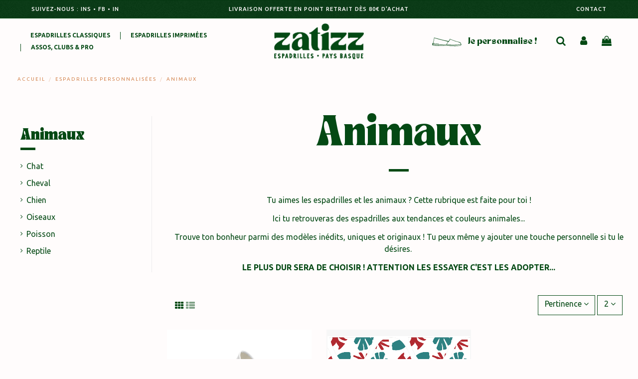

--- FILE ---
content_type: text/html; charset=utf-8
request_url: https://zatizz.com/fr/15-espadrilles-personnalisees-francaises-animaux
body_size: 20385
content:
<!doctype html>
<html lang="fr">

<head>
    
        
  <meta charset="utf-8">


  <meta http-equiv="x-ua-compatible" content="ie=edge">



  <script async src="https://www.googletagmanager.com/gtag/js?id=GTM-5HTK2BM"></script>
<script>
  
  window.dataLayer = window.dataLayer || [];
  function gtag(){dataLayer.push(arguments);}
  gtag('js', new Date());

  gtag('config', 'GTM-5HTK2BM');
  
</script>
  


  
  



  <title>Espadrilles personnalisables françaises Zatizz | Pays Basque | Animaux</title>
  
    
  
  
    
  
  <meta name="description" content="Retrouvez ici des modèles d&#039;espadrilles totalement personnalisables sur le thème des animaux.
Des modèles uniques, inédits et originaux conçus au Pays Basque.">
  <meta name="keywords" content="">
    
      <link rel="canonical" href="https://zatizz.com/fr/15-espadrilles-personnalisees-francaises-animaux">
    

  
          <link rel="alternate" href="https://zatizz.com/fr/15-espadrilles-personnalisees-francaises-animaux" hreflang="fr">
            <link rel="alternate" href="https://zatizz.com/fr/15-espadrilles-personnalisees-francaises-animaux" hreflang="x-default">
                <link rel="alternate" href="https://zatizz.com/eu/15-espadrilles-personnalisees-francaises-animaux" hreflang="eu-es">
            

  
    <script type="application/ld+json">
  {
    "@context": "https://schema.org",
    "@id": "#store-organization",
    "@type": "Organization",
    "name" : "ZATIZZ - ESPADRILLES PERSONNALISEES",
    "url" : "https://zatizz.com/fr/",
  
      "logo": {
        "@type": "ImageObject",
        "url":"https://zatizz.com/img/logo-1675286519.jpg"
      }
      }
</script>

<script type="application/ld+json">
  {
    "@context": "https://schema.org",
    "@type": "WebPage",
    "isPartOf": {
      "@type": "WebSite",
      "url":  "https://zatizz.com/fr/",
      "name": "ZATIZZ - ESPADRILLES PERSONNALISEES"
    },
    "name": "Espadrilles personnalisables françaises Zatizz | Pays Basque | Animaux",
    "url":  "https://zatizz.com/fr/15-espadrilles-personnalisees-francaises-animaux"
  }
</script>


  <script type="application/ld+json">
    {
      "@context": "https://schema.org",
      "@type": "BreadcrumbList",
      "itemListElement": [
                  {
            "@type": "ListItem",
            "position": 1,
            "name": "Accueil",
            "item": "https://zatizz.com/fr/"
          },              {
            "@type": "ListItem",
            "position": 2,
            "name": "Espadrilles personnalisées",
            "item": "https://zatizz.com/fr/46-espadrilles-personnalisees"
          },              {
            "@type": "ListItem",
            "position": 3,
            "name": "Animaux",
            "item": "https://zatizz.com/fr/15-espadrilles-personnalisees-francaises-animaux"
          }          ]
    }
  </script>


  

  
    <script type="application/ld+json">
  {
    "@context": "https://schema.org",
    "@type": "ItemList",
    "itemListElement": [
            {
        "@type": "ListItem",
        "position": 1,
        "name": "Espadrille personnalisée",
        "url": "https://zatizz.com/fr/les-espadrilles-zatizz/27-5350-espadrille-personnalisee.html#/46-tailles_multiples-41"
      },          {
        "@type": "ListItem",
        "position": 2,
        "name": "Txiktxak",
        "url": "https://zatizz.com/fr/les-espadrilles-zatizz/483-6465-espadrille-personnalisee.html#/46-tailles_multiples-41"
      }        ]
  }
</script>


  
    
  



    <meta property="og:title" content="Espadrilles personnalisables françaises Zatizz | Pays Basque | Animaux"/>
    <meta property="og:url" content="https://zatizz.com/fr/15-espadrilles-personnalisees-francaises-animaux"/>
    <meta property="og:site_name" content="ZATIZZ - ESPADRILLES PERSONNALISEES"/>
    <meta property="og:description" content="Retrouvez ici des modèles d&#039;espadrilles totalement personnalisables sur le thème des animaux.
Des modèles uniques, inédits et originaux conçus au Pays Basque.">
    <meta property="og:type" content="website">


            
          <meta property="og:image" content="https://zatizz.com/img/logo-1675286519.jpg" />
    
    





      <meta name="viewport" content="initial-scale=1,user-scalable=no,maximum-scale=1,width=device-width">
  


  <meta name="theme-color" content="#ffffff">
  <meta name="msapplication-navbutton-color" content="#ffffff">


  <link rel="icon" type="image/vnd.microsoft.icon" href="https://zatizz.com/img/favicon.ico?1675287559">
  <link rel="shortcut icon" type="image/x-icon" href="https://zatizz.com/img/favicon.ico?1675287559">
      <link rel="apple-touch-icon" href="/img/cms/zatizz logo apple.png">
    




    <link rel="stylesheet" href="https://zatizz.com/themes/ZATIZZ/assets/cache/theme-d94d9d1689.css" type="text/css" media="all">




<link rel="preload" as="font"
      href="/themes/ZATIZZ/assets/css/font-awesome/fonts/fontawesome-webfont.woff?v=4.7.0"
      type="font/woff" crossorigin="anonymous">
<link rel="preload" as="font"
      href="/themes/ZATIZZ/assets/css/font-awesome/fonts/fontawesome-webfont.woff2?v=4.7.0"
      type="font/woff2" crossorigin="anonymous">


<link  rel="preload stylesheet"  as="style" href="/themes/ZATIZZ/assets/css/font-awesome/css/font-awesome-preload.css"
       type="text/css" crossorigin="anonymous">





  

  <script>
        var btGapTag = {"tagContent":{"tracking_type":{"label":"tracking_type","value":"view_item_list"},"contents":{"label":"contents","value":[{"item_id":"27_5350","item_name":"Espadrille personnalis?e  41","currency":"EUR","item_category":"Les espadrilles Zatizz","price":49,"item_brand":"No brand","quantity":1},{"item_id":"483_6465","item_name":"Txiktxak  41","currency":"EUR","item_category":"Les espadrilles Zatizz","price":49,"item_brand":"No brand","quantity":1}]},"coupon_name":{"label":"coupon","value":"no_coupon"},"value":{"label":"value","value":null},"content_name":{"label":"content_name","value":"Animaux"},"content_category":{"label":"content_category","value":"'Animaux'"}},"elementCategoryProduct":"article.product-miniature","elementShipping":"input[type=radio]","elementPayment":".ps-shown-by-js","elementlogin":"button#submit-login","elementsignup":"div.no-account","elementWishCat":"button.wishlist-button-add","elementWishProd":"button.wishlist-button-add","gaId":"G-KYPKB086V2","gaEnable":"1","ajaxUrl":"https:\/\/zatizz.com\/fr\/module\/ganalyticspro\/ajax","token":"8fc89bd83d9d9c403e106dc35b51078d","bRefund":false,"bPartialRefund":false,"bUseConsent":false,"bforceTag":false,"bUseAxeption":false,"bConsentHtmlElement":"","bConsentHtmlElementSecond":"","iConsentConsentLvl":0,"referer":null,"acbIsInstalled":false,"tagCurrency":"EUR","gaUserId":0};
        var comment_tab = "3";
        var elementorFrontendConfig = {"isEditMode":"","stretchedSectionContainer":"","instagramToken":"","is_rtl":false,"ajax_csfr_token_url":"https:\/\/zatizz.com\/fr\/module\/iqitelementor\/Actions?process=handleCsfrToken&ajax=1"};
        var iqitTheme = {"rm_sticky":"up","rm_breakpoint":0,"op_preloader":"0","cart_style":"side","cart_confirmation":"open","h_layout":"4","f_fixed":"","f_layout":"1","h_absolute":"0","h_sticky":"header","hw_width":"fullwidth","mm_content":"separate","hm_submenu_width":"fullwidth-background","h_search_type":"box","pl_lazyload":true,"pl_infinity":false,"pl_rollover":true,"pl_crsl_autoplay":false,"pl_slider_ld":3,"pl_slider_d":3,"pl_slider_t":1,"pl_slider_p":1,"pp_thumbs":"bottom","pp_zoom":"inner","pp_image_layout":"column","pp_tabs":"tabh","pl_grid_qty":false};
        var iqitcountdown_days = "d.";
        var iqitfdc_from = 80;
        var iqitmegamenu = {"sticky":"false","containerSelector":"#wrapper > .container"};
        var iqitwishlist = {"nbProducts":0};
        var lgcomments_products_default_display = "3";
        var lgcomments_products_extra_display = "10";
        var module_dir = "\/modules\/lgcomments\/";
        var prestashop = {"cart":{"products":[],"totals":{"total":{"type":"total","label":"Total","amount":0,"value":"0,00\u00a0\u20ac"},"total_including_tax":{"type":"total","label":"Total TTC","amount":0,"value":"0,00\u00a0\u20ac"},"total_excluding_tax":{"type":"total","label":"Total HT :","amount":0,"value":"0,00\u00a0\u20ac"}},"subtotals":{"products":{"type":"products","label":"Sous-total","amount":0,"value":"0,00\u00a0\u20ac"},"discounts":null,"shipping":{"type":"shipping","label":"Livraison","amount":0,"value":""},"tax":{"type":"tax","label":"Taxes incluses","amount":0,"value":"0,00\u00a0\u20ac"}},"products_count":0,"summary_string":"0 articles","vouchers":{"allowed":1,"added":[]},"discounts":[],"minimalPurchase":0,"minimalPurchaseRequired":""},"currency":{"id":1,"name":"Euro","iso_code":"EUR","iso_code_num":"978","sign":"\u20ac"},"customer":{"lastname":null,"firstname":null,"email":null,"birthday":null,"newsletter":null,"newsletter_date_add":null,"optin":null,"website":null,"company":null,"siret":null,"ape":null,"is_logged":false,"gender":{"type":null,"name":null},"addresses":[]},"language":{"name":"Fran\u00e7ais","iso_code":"fr","locale":"fr-FR","language_code":"fr","is_rtl":"0","date_format_lite":"d\/m\/Y","date_format_full":"d\/m\/Y H:i:s","id":1},"page":{"title":"","canonical":"https:\/\/zatizz.com\/fr\/15-espadrilles-personnalisees-francaises-animaux","meta":{"title":"Espadrilles personnalisables fran\u00e7aises Zatizz | Pays Basque | Animaux","description":"Retrouvez ici des mod\u00e8les d'espadrilles totalement personnalisables sur le th\u00e8me des animaux.\r\nDes mod\u00e8les uniques, in\u00e9dits et originaux con\u00e7us au Pays Basque.","keywords":"","robots":"index"},"page_name":"category","body_classes":{"lang-fr":true,"lang-rtl":false,"country-FR":true,"currency-EUR":true,"layout-left-column":true,"page-category":true,"tax-display-enabled":true,"category-id-15":true,"category-Animaux":true,"category-id-parent-46":true,"category-depth-level-3":true},"admin_notifications":[]},"shop":{"name":"ZATIZZ - ESPADRILLES PERSONNALISEES","logo":"https:\/\/zatizz.com\/img\/logo-1675286519.jpg","stores_icon":"https:\/\/zatizz.com\/img\/logo_stores.png","favicon":"https:\/\/zatizz.com\/img\/favicon.ico"},"urls":{"base_url":"https:\/\/zatizz.com\/","current_url":"https:\/\/zatizz.com\/fr\/15-espadrilles-personnalisees-francaises-animaux","shop_domain_url":"https:\/\/zatizz.com","img_ps_url":"https:\/\/zatizz.com\/img\/","img_cat_url":"https:\/\/zatizz.com\/img\/c\/","img_lang_url":"https:\/\/zatizz.com\/img\/l\/","img_prod_url":"https:\/\/zatizz.com\/img\/p\/","img_manu_url":"https:\/\/zatizz.com\/img\/m\/","img_sup_url":"https:\/\/zatizz.com\/img\/su\/","img_ship_url":"https:\/\/zatizz.com\/img\/s\/","img_store_url":"https:\/\/zatizz.com\/img\/st\/","img_col_url":"https:\/\/zatizz.com\/img\/co\/","img_url":"https:\/\/zatizz.com\/themes\/ZATIZZ\/assets\/img\/","css_url":"https:\/\/zatizz.com\/themes\/ZATIZZ\/assets\/css\/","js_url":"https:\/\/zatizz.com\/themes\/ZATIZZ\/assets\/js\/","pic_url":"https:\/\/zatizz.com\/upload\/","pages":{"address":"https:\/\/zatizz.com\/fr\/adresse","addresses":"https:\/\/zatizz.com\/fr\/adresses","authentication":"https:\/\/zatizz.com\/fr\/connexion","cart":"https:\/\/zatizz.com\/fr\/panier","category":"https:\/\/zatizz.com\/fr\/index.php?controller=category","cms":"https:\/\/zatizz.com\/fr\/index.php?controller=cms","contact":"https:\/\/zatizz.com\/fr\/nous-contacter","discount":"https:\/\/zatizz.com\/fr\/reduction","guest_tracking":"https:\/\/zatizz.com\/fr\/suivi-commande-invite","history":"https:\/\/zatizz.com\/fr\/historique-commandes","identity":"https:\/\/zatizz.com\/fr\/identite","index":"https:\/\/zatizz.com\/fr\/","my_account":"https:\/\/zatizz.com\/fr\/mon-compte","order_confirmation":"https:\/\/zatizz.com\/fr\/confirmation-commande","order_detail":"https:\/\/zatizz.com\/fr\/index.php?controller=order-detail","order_follow":"https:\/\/zatizz.com\/fr\/suivi-commande","order":"https:\/\/zatizz.com\/fr\/commande","order_return":"https:\/\/zatizz.com\/fr\/index.php?controller=order-return","order_slip":"https:\/\/zatizz.com\/fr\/avoirs","pagenotfound":"https:\/\/zatizz.com\/fr\/page-introuvable","password":"https:\/\/zatizz.com\/fr\/recuperation-mot-de-passe","pdf_invoice":"https:\/\/zatizz.com\/fr\/index.php?controller=pdf-invoice","pdf_order_return":"https:\/\/zatizz.com\/fr\/index.php?controller=pdf-order-return","pdf_order_slip":"https:\/\/zatizz.com\/fr\/index.php?controller=pdf-order-slip","prices_drop":"https:\/\/zatizz.com\/fr\/promotions","product":"https:\/\/zatizz.com\/fr\/index.php?controller=product","search":"https:\/\/zatizz.com\/fr\/recherche","sitemap":"https:\/\/zatizz.com\/fr\/plan-site","stores":"https:\/\/zatizz.com\/fr\/magasins","supplier":"https:\/\/zatizz.com\/fr\/fournisseur","register":"https:\/\/zatizz.com\/fr\/connexion?create_account=1","order_login":"https:\/\/zatizz.com\/fr\/commande?login=1"},"alternative_langs":{"fr":"https:\/\/zatizz.com\/fr\/15-espadrilles-personnalisees-francaises-animaux","eu-es":"https:\/\/zatizz.com\/eu\/15-espadrilles-personnalisees-francaises-animaux"},"theme_assets":"\/themes\/ZATIZZ\/assets\/","actions":{"logout":"https:\/\/zatizz.com\/fr\/?mylogout="},"no_picture_image":{"bySize":{"small_default":{"url":"https:\/\/zatizz.com\/img\/p\/fr-default-small_default.jpg","width":98,"height":127},"cart_default":{"url":"https:\/\/zatizz.com\/img\/p\/fr-default-cart_default.jpg","width":125,"height":162},"medium_default":{"url":"https:\/\/zatizz.com\/img\/p\/fr-default-medium_default.jpg","width":500,"height":500},"home_default":{"url":"https:\/\/zatizz.com\/img\/p\/fr-default-home_default.jpg","width":800,"height":800},"large_default":{"url":"https:\/\/zatizz.com\/img\/p\/fr-default-large_default.jpg","width":800,"height":800},"thickbox_default":{"url":"https:\/\/zatizz.com\/img\/p\/fr-default-thickbox_default.jpg","width":1100,"height":1422}},"small":{"url":"https:\/\/zatizz.com\/img\/p\/fr-default-small_default.jpg","width":98,"height":127},"medium":{"url":"https:\/\/zatizz.com\/img\/p\/fr-default-home_default.jpg","width":800,"height":800},"large":{"url":"https:\/\/zatizz.com\/img\/p\/fr-default-thickbox_default.jpg","width":1100,"height":1422},"legend":""}},"configuration":{"display_taxes_label":true,"display_prices_tax_incl":true,"is_catalog":false,"show_prices":true,"opt_in":{"partner":false},"quantity_discount":{"type":"price","label":"Prix unitaire"},"voucher_enabled":1,"return_enabled":0},"field_required":[],"breadcrumb":{"links":[{"title":"Accueil","url":"https:\/\/zatizz.com\/fr\/"},{"title":"Espadrilles personnalis\u00e9es","url":"https:\/\/zatizz.com\/fr\/46-espadrilles-personnalisees"},{"title":"Animaux","url":"https:\/\/zatizz.com\/fr\/15-espadrilles-personnalisees-francaises-animaux"}],"count":3},"link":{"protocol_link":"https:\/\/","protocol_content":"https:\/\/"},"time":1769075990,"static_token":"8fc89bd83d9d9c403e106dc35b51078d","token":"421ab54734ee24bfc7e7fd92f3100220","debug":false};
        var review_controller_link = "https:\/\/zatizz.com\/fr\/module\/lgcomments\/reviews";
        var review_controller_name = "index.php?controller=module-lgcomments-reviews";
        var send_successfull_msg = "La critique a \u00e9t\u00e9 correctement envoy\u00e9e.";
        var sliderblocks = 4;
        var star_color = "yellow";
        var star_style = "plain";
      </script>



  <!-- Facebook Product Ad Module by BusinessTech - Start Facebook Pixel Code -->
	
	<script>
		!function(f,b,e,v,n,t,s){if(f.fbq)return;n=f.fbq=function(){n.callMethod?
			n.callMethod.apply(n,arguments):n.queue.push(arguments)};if(!f._fbq)f._fbq=n;
			n.push=n;n.loaded=!0;n.version='2.0';n.queue=[];t=b.createElement(e);t.async=!0;
			t.src=v;s=b.getElementsByTagName(e)[0];s.parentNode.insertBefore(t,s)
		}(window, document,'script','https://connect.facebook.net/en_US/fbevents.js');

					fbq('consent', 'grant');
				fbq('init', '308568740351303');
		fbq('track', 'PageView');

		
				
		fbq('track', 'ViewCategory', {
			
							content_type : 'product',
							content_ids : ['FR27','FR483'],
							content_name : 'Animaux',
							content_category : 'Espadrilles personnalisées > Animaux'						
		});
		
				
	</script>
	<noscript><img height="1" width="1" style="display:none" src="https://www.facebook.com/tr?id=308568740351303&ev=PageView&noscript=1"/></noscript>
	

	<!-- manage the click event on the wishlist and the add to cart -->
		<script type="text/javascript" src="/modules/facebookproductad/views/js/pixel.js"></script>
	<script type="text/javascript" src="/modules/facebookproductad/views/js/jquery-1.11.0.min.js"></script>
	<script type="text/javascript">

		var oPixelFacebook = new oPixelFacebook();

		$( document ).ready(function() {
			oPixelFacebook.addToCart({"content_name":"Espadrille personnalis\u00e9e","content_category":"Les espadrilles Zatizz","content_ids":"['FR27']","content_type":"product","currency":"EUR"}, 'a[rel="ajax_id_product_27"].ajax_add_to_cart_button');oPixelFacebook.addToWishList({"content_name":"Espadrille personnalis\u00e9e","content_category":"Les espadrilles Zatizz","content_ids":"['FR27']","content_type":"product","currency":"EUR"}, 'a[rel="27"].addToWishlist');oPixelFacebook.addToCart({"content_name":"Txiktxak","content_category":"Les espadrilles Zatizz","content_ids":"['FR483']","content_type":"product","currency":"EUR"}, 'a[rel="ajax_id_product_483"].ajax_add_to_cart_button');oPixelFacebook.addToWishList({"content_name":"Txiktxak","content_category":"Les espadrilles Zatizz","content_ids":"['FR483']","content_type":"product","currency":"EUR"}, 'a[rel="483"].addToWishlist');
		});

	</script>
	<!-- Facebook Product Ad Module by BusinessTech - End Facebook Pixel Code -->

	<script async src="https://www.googletagmanager.com/gtag/js?id=G-KYPKB086V2"></script>
    <style>
        .seosa_label_hint_19 {
            display: none;
            position: absolute;
            background: #044914;
            color: #fffcfc;
            border-radius: 3px;
                            top: 0px;
                        z-index: 1000;
            opacity: 1;
            width: 150px;
            padding: 5px;
        }
        .seosa_label_hint_19:after {
            border-bottom: solid transparent 7px;
            border-top: solid transparent 7px;
                  top: 10%;
            content: " ";
            height: 0;
                    position: absolute;
            width: 0;
        }
    </style>
    <style>
        .seosa_label_hint_20 {
            display: none;
            position: absolute;
            background: #000000;
            color: white;
            border-radius: 3px;
                            top: 0;
                          right: -10px;
                margin-right: -150px;
                                z-index: 1000;
            opacity: 1;
            width: 150px;
            padding: 5px;
        }
        .seosa_label_hint_20:after {
            border-bottom: solid transparent 7px;
            border-top: solid transparent 7px;
                    border-right: solid #000000 10px;
                    top: 10%;
            content: " ";
            height: 0;
                    right: 100%;
                      position: absolute;
            width: 0;
        }
    </style>
    <style>
        .seosa_label_hint_21 {
            display: none;
            position: absolute;
            background: #000000;
            color: white;
            border-radius: 3px;
                            top: 0;
                          right: -10px;
                margin-right: -150px;
                                z-index: 1000;
            opacity: 1;
            width: 150px;
            padding: 5px;
        }
        .seosa_label_hint_21:after {
            border-bottom: solid transparent 7px;
            border-top: solid transparent 7px;
                    border-right: solid #000000 10px;
                    top: 10%;
            content: " ";
            height: 0;
                    right: 100%;
                      position: absolute;
            width: 0;
        }
    </style>


<script>(function(w,d,s,l,i){w[l]=w[l]||[];w[l].push({'gtm.start':
        new Date().getTime(),event:'gtm.js'});var f=d.getElementsByTagName(s)[0],
        j=d.createElement(s),dl=l!='dataLayer'?'&l='+l:'';j.async=true;j.src=
        '//www.googletagmanager.com/gtm.js?id='+i+dl;f.parentNode.insertBefore(j,f);
    })(window,document,'script','dataLayer','GTM-5HTK2BM');</script>



    
    
     <!-- Google Tag Manager -->
<script>(function(w,d,s,l,i){w[l]=w[l]||[];w[l].push({'gtm.start':
new Date().getTime(),event:'gtm.js'});var f=d.getElementsByTagName(s)[0],
j=d.createElement(s),dl=l!='dataLayer'?'&l='+l:'';j.async=true;j.src=
'https://www.googletagmanager.com/gtm.js?id='+i+dl;f.parentNode.insertBefore(j,f);
})(window,document,'script','dataLayer','GTM-5HTK2BM');</script>
<!-- End Google Tag Manager -->
<script src="https://ajax.googleapis.com/ajax/libs/jquery/1.10.2/jquery.min.js" type="text/javascript"></script><script type="text/javascript"><!--//--><![CDATA[//><!--
$(document).ready(function() {

$('.js-scrollTo').on('click', function() { // Au clic sur un élément

var page = $(this).attr('href'); // Page cible

var speed = 750; // Durée de l'animation (en ms)

$('html, body').animate( { scrollTop: $(page).offset().top }, speed ); // Go

return false;

});

});
//--><!]]></script>
 </head>

<body id="category" class="lang-fr country-fr currency-eur layout-left-column page-category tax-display-enabled category-id-15 category-animaux category-id-parent-46 category-depth-level-3 body-desktop-header-style-w-4">


    




    <noscript>
    <iframe src="//www.googletagmanager.com/ns.html?id=GTM-5HTK2BM" height="0" width="0" style="display:none;visibility:hidden"></iframe>
</noscript>


<main id="main-page-content"  >
    
            

    <header id="header" class="desktop-header-style-w-4">
        
            
  <div class="header-banner">
    

            <div class="elementor-displayBanner">
            		<style class="elementor-frontend-stylesheet">.elementor-element.elementor-element-hbfqlfd{background-color:#053811;background-image:url("https://zatizz.com/img/cms/zatizz-effect.png");border-style:solid;border-width:0px 0px 1px 0px;border-color:#044914;margin-top:0px;margin-bottom:0px;padding:0em 3em 0em 3em;}.elementor-element.elementor-element-hbfqlfd > .elementor-container{color:#fffcfc;}.elementor-element.elementor-element-hbfqlfd > .elementor-container a{color:#fffcfc;}.elementor-element.elementor-element-ubr4ers > .elementor-element-populated{padding:6px 15px 6px 15px;}.elementor-element.elementor-element-165hqsq .elementor-text-editor{text-align:left;}.elementor-element.elementor-element-165hqsq{font-size:0.7em;font-weight:500;text-transform:uppercase;letter-spacing:1px;}.elementor-element.elementor-element-mhjt6xt > .elementor-element-populated{padding:5px 15px 5px 15px;}.elementor-element.elementor-element-88qxp7y .elementor-text-editor{text-align:center;}.elementor-element.elementor-element-88qxp7y{font-size:0.7em;font-weight:500;text-transform:uppercase;letter-spacing:1px;}.elementor-element.elementor-element-b6cyiuw > .elementor-element-populated{padding:5px 15px 5px 15px;}.elementor-element.elementor-element-m4x9v9m .elementor-text-editor{text-align:right;}.elementor-element.elementor-element-m4x9v9m{font-size:0.7em;font-weight:500;text-transform:uppercase;letter-spacing:1px;}.elementor-element.elementor-element-9wt6pak{background-color:#053811;background-image:url("https://zatizz.com/img/cms/zatizz-effect.png");border-style:solid;border-width:0px 0px 1px 0px;border-color:#044914;margin-top:0px;margin-bottom:0px;padding:0em 3em 0em 3em;}.elementor-element.elementor-element-9wt6pak > .elementor-container{color:#fffcfc;}.elementor-element.elementor-element-9wt6pak > .elementor-container a{color:#fffcfc;}.elementor-element.elementor-element-bbv6xva > .elementor-element-populated{padding:6px 15px 6px 15px;}.elementor-element.elementor-element-jss9wk9 .elementor-text-editor{text-align:left;}.elementor-element.elementor-element-jss9wk9{font-size:0.7em;font-weight:500;text-transform:uppercase;letter-spacing:1px;}.elementor-element.elementor-element-qsnbr8p > .elementor-element-populated{padding:5px 15px 5px 15px;}.elementor-element.elementor-element-4ih0lpf .elementor-text-editor{text-align:center;}.elementor-element.elementor-element-4ih0lpf{font-size:0.65em;font-weight:500;text-transform:uppercase;letter-spacing:0px;}@media(max-width: 767px){.elementor-element.elementor-element-165hqsq .elementor-text-editor{text-align:center;}.elementor-element.elementor-element-m4x9v9m .elementor-text-editor{text-align:center;}.elementor-element.elementor-element-jss9wk9 .elementor-text-editor{text-align:center;}}</style>
				<div class="elementor">
											                        <div class="elementor-section elementor-element elementor-element-hbfqlfd elementor-top-section elementor-section-full_width elementor-section-height-default elementor-section-height-default elementor-section-content-middle elementor-hidden-tablet elementor-hidden-phone" data-element_type="section">
                            
                           

                            <div class="elementor-container  elementor-column-gap-default      "
                                                                >
                                <div class="elementor-row  ">
                                                                
                            		<div class="elementor-column elementor-element elementor-element-ubr4ers elementor-col-33 elementor-top-column" data-element_type="column">
			<div class="elementor-column-wrap elementor-element-populated">
				<div class="elementor-widget-wrap">
		        <div class="elementor-widget elementor-element elementor-element-165hqsq elementor-widget-text-editor" data-element_type="text-editor">
                <div class="elementor-widget-container">
            		<div class="elementor-text-editor rte-content"><p>Suivez-nous : <a href="https://www.instagram.com/zatizz_espadrilles/">Ins</a> • <a href="https://facebook.com/zatizz/">Fb</a> • <a href="https://www.linkedin.com/company/50528896/">In</a></p></div>
		        </div>
                </div>
        				</div>
			</div>
		</div>
		                             
                                                            
                            		<div class="elementor-column elementor-element elementor-element-mhjt6xt elementor-col-33 elementor-top-column" data-element_type="column">
			<div class="elementor-column-wrap elementor-element-populated">
				<div class="elementor-widget-wrap">
		        <div class="elementor-widget elementor-element elementor-element-88qxp7y elementor-widget-text-editor" data-element_type="text-editor">
                <div class="elementor-widget-container">
            		<div class="elementor-text-editor rte-content"><p>Livraison offerte en point retrait dès 80€ d'achat</p></div>
		        </div>
                </div>
        				</div>
			</div>
		</div>
		                             
                                                            
                            		<div class="elementor-column elementor-element elementor-element-b6cyiuw elementor-col-33 elementor-top-column elementor-sm-100" data-element_type="column">
			<div class="elementor-column-wrap elementor-element-populated">
				<div class="elementor-widget-wrap">
		        <div class="elementor-widget elementor-element elementor-element-m4x9v9m elementor-widget-text-editor" data-element_type="text-editor">
                <div class="elementor-widget-container">
            		<div class="elementor-text-editor rte-content"><p><a href="https://zatizz.com/fr/nous-contacter">Contact</a></p></div>
		        </div>
                </div>
        				</div>
			</div>
		</div>
		                             
                                                            </div>
                                
                                                            </div>
                        </div>
                											                        <div class="elementor-section elementor-element elementor-element-9wt6pak elementor-top-section elementor-section-stretched elementor-section-full_width elementor-section-height-default elementor-section-height-default elementor-section-content-middle elementor-reverse-mobile elementor-hidden-desktop" data-element_type="section">
                            
                           

                            <div class="elementor-container  elementor-column-gap-default      "
                                                                >
                                <div class="elementor-row  ">
                                                                
                            		<div class="elementor-column elementor-element elementor-element-bbv6xva elementor-col-50 elementor-top-column" data-element_type="column">
			<div class="elementor-column-wrap elementor-element-populated">
				<div class="elementor-widget-wrap">
		        <div class="elementor-widget elementor-element elementor-element-jss9wk9 elementor-widget-text-editor" data-element_type="text-editor">
                <div class="elementor-widget-container">
            		<div class="elementor-text-editor rte-content"><p>Suivez-nous : <a href="https://www.instagram.com/zatizz_espadrilles/">Ins</a> • <a href="https://facebook.com/zatizz/">Fb</a> • <a href="https://www.linkedin.com/company/50528896/">In</a></p></div>
		        </div>
                </div>
        				</div>
			</div>
		</div>
		                             
                                                            
                            		<div class="elementor-column elementor-element elementor-element-qsnbr8p elementor-col-50 elementor-top-column" data-element_type="column">
			<div class="elementor-column-wrap elementor-element-populated">
				<div class="elementor-widget-wrap">
		        <div class="elementor-widget elementor-element elementor-element-4ih0lpf elementor-widget-text-editor" data-element_type="text-editor">
                <div class="elementor-widget-container">
            		<div class="elementor-text-editor rte-content"><p>Livraison offerte en point retrait dès 80€ d'achat</p></div>
		        </div>
                </div>
        				</div>
			</div>
		</div>
		                             
                                                            </div>
                                
                                                            </div>
                        </div>
                							</div>
		
        </div>
    



  </div>




            <nav class="header-nav">
        <div class="container">
    
        <div class="row justify-content-between">
            <div class="col col-auto col-md left-nav">
                 <div class="d-inline-block"> 

<ul class="social-links _topbar" itemscope itemtype="https://schema.org/Organization" itemid="#store-organization">
    <li class="facebook"><a itemprop="sameAs" href="https://facebook.com/zatizz/" target="_blank" rel="noreferrer noopener"><i class="fa fa-facebook fa-fw" aria-hidden="true"></i></a></li>  <li class="twitter"><a itemprop="sameAs" href="https://twitter.com/zatizz_espadri" target="_blank" rel="noreferrer noopener"><i class="fa fa-twitter fa-fw" aria-hidden="true"></i></a></li>  <li class="instagram"><a itemprop="sameAs" href="https://www.instagram.com/zatizz_espadrilles/" target="_blank" rel="noreferrer noopener"><i class="fa fa-instagram fa-fw" aria-hidden="true"></i></a></li>    <li class="pinterest"><a itemprop="sameAs" href="https://www.pinterest.fr/Zatizz_Espadrilles/" target="_blank" rel="noreferrer noopener"><i class="fa fa-pinterest-p fa-fw" aria-hidden="true"></i></a></li>      <li class="linkedin"><a itemprop="sameAs" href="https://www.linkedin.com/company/50528896/" target="_blank" rel="noreferrer noopener"><i class="fa fa-linkedin fa-fw" aria-hidden="true"></i></a></li></ul>

 </div>                 
            </div>
            <div class="col col-auto center-nav text-center">
                
             </div>
            <div class="col col-auto col-md right-nav text-right">
                <div class="d-inline-block">
    <a href="//zatizz.com/fr/module/iqitwishlist/view">
        <i class="fa fa-heart-o fa-fw" aria-hidden="true"></i> Ma liste (<span
                id="iqitwishlist-nb"></span>)
    </a>
</div>

             </div>
        </div>

                        </div>
            </nav>
        



<div id="desktop-header" class="desktop-header-style-4">
    
            
<div class="header-top">
    <div id="desktop-header-container" class="container">
        <div class="row align-items-center">
                            <div class="col col-header-left col-header-menu">
                                        <div id="iqitmegamenu-wrapper" class="iqitmegamenu-wrapper iqitmegamenu-all">
	<div class="container container-iqitmegamenu">
		<div id="iqitmegamenu-horizontal" class="iqitmegamenu  clearfix" role="navigation">

						
			<nav id="cbp-hrmenu" class="cbp-hrmenu cbp-horizontal cbp-hrsub-narrow">
				<ul>
											<li id="cbp-hrmenu-tab-18"
							class="cbp-hrmenu-tab cbp-hrmenu-tab-18  cbp-has-submeu">
							<a href="https://zatizz.com/fr/51-espadrilles-classiques" class="nav-link" 
										>
										

										<span class="cbp-tab-title">
											Espadrilles classiques											<i class="fa fa-angle-down cbp-submenu-aindicator"></i></span>
																			</a>
																			<div class="cbp-hrsub col-4">
											<div class="cbp-hrsub-inner">
												<div class="container iqitmegamenu-submenu-container">
													
																																													




<div class="row menu_row menu-element  first_rows menu-element-id-1">
                

                                                




    <div class="col-6 cbp-menu-column cbp-menu-element menu-element-id-2 ">
        <div class="cbp-menu-column-inner">
                        
                
                
                                            <a href="https://zatizz.com/fr/58-rayees">                        <img src="/img/cms/agena-espadrilles.jpeg" loading="lazy" class="img-fluid cbp-banner-image"
                                                               width="600" height="600"  />
                        </a>                    
                
            

            
            </div>    </div>
                                    




    <div class="col-6 cbp-menu-column cbp-menu-element menu-element-id-6 ">
        <div class="cbp-menu-column-inner">
                        
                
                
                                            <a href="https://zatizz.com/fr/59-unies">                        <img src="/img/cms/auva-espadrilles.jpeg" loading="lazy" class="img-fluid cbp-banner-image"
                                                               width="600" height="600"  />
                        </a>                    
                
            

            
            </div>    </div>
                                    




    <div class="col-6 cbp-menu-column cbp-menu-element menu-element-id-3 ">
        <div class="cbp-menu-column-inner">
                        
                                                            <a href="Espadrilles rayées"
                           class="cbp-column-title nav-link">Espadrilles rayées </a>
                                    
                
                    
                                                    <ul class="cbp-links cbp-category-tree">
                                                                                                                                </ul>
                                            
                
            

            
            </div>    </div>
                                    




    <div class="col-6 cbp-menu-column cbp-menu-element menu-element-id-4 ">
        <div class="cbp-menu-column-inner">
                        
                                                            <a href="Espadrilles unies"
                           class="cbp-column-title nav-link">Espadrilles unies </a>
                                    
                
                    
                                                    <ul class="cbp-links cbp-category-tree">
                                                                                                                                </ul>
                                            
                
            

            
            </div>    </div>
                            
                </div>
																													
																									</div>
											</div>
										</div>
																</li>
												<li id="cbp-hrmenu-tab-25"
							class="cbp-hrmenu-tab cbp-hrmenu-tab-25  cbp-has-submeu">
							<a href="https://zatizz.com/fr/44-espadrilles-imprimees" class="nav-link" 
										>
										

										<span class="cbp-tab-title">
											Espadrilles imprimées											<i class="fa fa-angle-down cbp-submenu-aindicator"></i></span>
																			</a>
																			<div class="cbp-hrsub col-6">
											<div class="cbp-hrsub-inner">
												<div class="container iqitmegamenu-submenu-container">
													
																																													




<div class="row menu_row menu-element  first_rows menu-element-id-1">
                

                                                




    <div class="col-4 cbp-menu-column cbp-menu-element menu-element-id-2 ">
        <div class="cbp-menu-column-inner">
                        
                
                
                                            <a href="https://zatizz.com/fr/55-espadrilles-motifs">                        <img src="/img/cms/moto.jpeg" loading="lazy" class="img-fluid cbp-banner-image"
                                                               width="600" height="600"  />
                        </a>                    
                
            

            
            </div>    </div>
                                    




    <div class="col-4 cbp-menu-column cbp-menu-element menu-element-id-7 ">
        <div class="cbp-menu-column-inner">
                        
                
                
                                            <a href="https://zatizz.com/fr/57-espadrilles-fleuries">                        <img src="/img/cms/happy-garden.jpeg" loading="lazy" class="img-fluid cbp-banner-image"
                                                               width="600" height="600"  />
                        </a>                    
                
            

            
            </div>    </div>
                                    




    <div class="col-4 cbp-menu-column cbp-menu-element menu-element-id-6 ">
        <div class="cbp-menu-column-inner">
                        
                
                
                                            <a href="https://zatizz.com/fr/56-espadrilles-rayures">                        <img src="/img/cms/blue-jaguar.jpeg" loading="lazy" class="img-fluid cbp-banner-image"
                                                               width="1100" height="1100"  />
                        </a>                    
                
            

            
            </div>    </div>
                                    




    <div class="col-4 cbp-menu-column cbp-menu-element menu-element-id-3 cbp-empty-column">
        <div class="cbp-menu-column-inner">
                        
                                                            <a href="https://zatizz.com/fr/55-espadrilles-motifs"
                           class="cbp-column-title nav-link">Espadrilles motifs </a>
                                    
                
            

            
            </div>    </div>
                                    




    <div class="col-4 cbp-menu-column cbp-menu-element menu-element-id-4 cbp-empty-column">
        <div class="cbp-menu-column-inner">
                        
                                                            <a href="https://zatizz.com/fr/57-espadrilles-fleuries"
                           class="cbp-column-title nav-link">Espadrilles fleuries </a>
                                    
                
            

            
            </div>    </div>
                                    




    <div class="col-4 cbp-menu-column cbp-menu-element menu-element-id-8 cbp-empty-column">
        <div class="cbp-menu-column-inner">
                        
                                                            <a href="https://zatizz.com/fr/56-espadrilles-rayures"
                           class="cbp-column-title nav-link">Espadrilles rayures </a>
                                    
                
            

            
            </div>    </div>
                            
                </div>
																													
																									</div>
											</div>
										</div>
																</li>
												<li id="cbp-hrmenu-tab-22"
							class="cbp-hrmenu-tab cbp-hrmenu-tab-22 ">
							<a href="https://zatizz.com/fr/content/6-zatizz-associations-clubs-entreprises" class="nav-link" 
										>
										

										<span class="cbp-tab-title">
											Assos, Clubs & Pro</span>
																			</a>
																</li>
											</ul>
				</nav>
			</div>
		</div>
		<div id="sticky-cart-wrapper"></div>
	</div>

		<div id="_desktop_iqitmegamenu-mobile">
		<div id="iqitmegamenu-mobile"
			class="mobile-menu js-mobile-menu  h-100  d-flex flex-column">

			<div class="mm-panel__header  mobile-menu__header-wrapper px-2 py-2">
				<div class="mobile-menu__header js-mobile-menu__header">

					<button type="button" class="mobile-menu__back-btn js-mobile-menu__back-btn btn">
						<span aria-hidden="true" class="fa fa-angle-left  align-middle mr-2"></span>
						<span class="mobile-menu__title js-mobile-menu__title paragraph-p1 align-middle"></span>
					</button>
					
				</div>
				<button type="button" class="btn btn-icon mobile-menu__close js-mobile-menu__close" aria-label="Close"
					data-toggle="dropdown">
					<span aria-hidden="true" class="fa fa-times"></span>
				</button>
			</div>

			<div class="position-relative mobile-menu__content flex-grow-1 mx-c16 my-c24 ">
				<ul
					class="position-absolute h-100  w-100  m-0 mm-panel__scroller mobile-menu__scroller px-4 py-4">
					<li class="mobile-menu__above-content"></li>
						
		
																	<li
										class="d-flex align-items-center mobile-menu__tab mobile-menu__tab--id-26  js-mobile-menu__tab">
										<a class="flex-fill mobile-menu__link 
												
											 
																				" href="https://zatizz.com/fr/"  >
																						
											
											<span class="js-mobile-menu__tab-title">Accueil</span>

																					</a>
										
										
																														</li>
																	<li
										class="d-flex align-items-center mobile-menu__tab mobile-menu__tab--id-27  mobile-menu__tab--has-submenu js-mobile-menu__tab--has-submenu js-mobile-menu__tab">
										<a class="flex-fill mobile-menu__link 
												
											js-mobile-menu__link--has-submenu 
																				" href="https://zatizz.com/fr/51-espadrilles-classiques"  >
																						
											
											<span class="js-mobile-menu__tab-title">Les classiques</span>

																					</a>
																					<span class="mobile-menu__arrow js-mobile-menu__link--has-submenu">
												<i class="fa fa-angle-right expand-icon" aria-hidden="true"></i>
											</span>
										
										
																							<div class="mobile-menu__submenu mobile-menu__submenu--panel px-4 py-4 js-mobile-menu__submenu">
																											




    <div class="mobile-menu__row  mobile-menu__row--id-1">

            

                                    




        <div
            class="mobile-menu__column mobile-menu__column--id-2">
                
                          <span class="mobile-menu__column-title">                     Espadrilles rayées
                 </span>             
            
                                                            <a href="https://zatizz.com/fr/58-espadrilles-rayees">                            <img src="/img/cms/agena-espadrilles.jpeg" loading="lazy" class="img-fluid mobile-menu__banner-image"
                                                                     width="600"                                      height="600"  
                                 />
                                                                </a>                                                            
        

        
                </div>                            




        <div
            class="mobile-menu__column mobile-menu__column--id-5">
                
                          <span class="mobile-menu__column-title">                     Espadrilles unies
                 </span>             
            
                                                            <a href="https://zatizz.com/fr/59-espadrilles-unies">                            <img src="/img/cms/auva-espadrilles.jpeg" loading="lazy" class="img-fluid mobile-menu__banner-image"
                                                                     width="600"                                      height="600"  
                                 />
                                                                </a>                                                            
        

        
                </div>                    
        </div>																									</div>
																														</li>
																	<li
										class="d-flex align-items-center mobile-menu__tab mobile-menu__tab--id-28  mobile-menu__tab--has-submenu js-mobile-menu__tab--has-submenu js-mobile-menu__tab">
										<a class="flex-fill mobile-menu__link 
												
											js-mobile-menu__link--has-submenu 
																				" href="https://zatizz.com/fr/44-espadrilles-imprimees"  >
																						
											
											<span class="js-mobile-menu__tab-title">Les imprimées</span>

																					</a>
																					<span class="mobile-menu__arrow js-mobile-menu__link--has-submenu">
												<i class="fa fa-angle-right expand-icon" aria-hidden="true"></i>
											</span>
										
										
																							<div class="mobile-menu__submenu mobile-menu__submenu--panel px-4 py-4 js-mobile-menu__submenu">
																											




    <div class="mobile-menu__row  mobile-menu__row--id-1">

            

                                    




        <div
            class="mobile-menu__column mobile-menu__column--id-3">
                
                          <span class="mobile-menu__column-title">                     Espadrilles motifs
                 </span>             
            
                                                            <a href="https://zatizz.com/fr/55-espadrilles-motifs">                            <img src="/img/cms/moto.jpeg" loading="lazy" class="img-fluid mobile-menu__banner-image"
                                                                     width="600"                                      height="600"  
                                 />
                                                                </a>                                                            
        

        
                </div>                            




        <div
            class="mobile-menu__column mobile-menu__column--id-2">
                
                          <span class="mobile-menu__column-title">                     Espadrilles fleuries
                 </span>             
            
                                                            <a href="https://zatizz.com/fr/57-espadrilles-fleuries">                            <img src="/img/cms/happy-garden.jpeg" loading="lazy" class="img-fluid mobile-menu__banner-image"
                                                                     width="600"                                      height="600"  
                                 />
                                                                </a>                                                            
        

        
                </div>                            




        <div
            class="mobile-menu__column mobile-menu__column--id-4">
                
                          <span class="mobile-menu__column-title">                     Espadrilles rayures
                 </span>             
            
                                                            <a href="https://zatizz.com/fr/56-espadrilles-rayures">                            <img src="/img/cms/blue-jaguar.jpeg" loading="lazy" class="img-fluid mobile-menu__banner-image"
                                                                     width="1100"                                      height="1100"  
                                 />
                                                                </a>                                                            
        

        
                </div>                    
        </div>																									</div>
																														</li>
																	<li
										class="d-flex align-items-center mobile-menu__tab mobile-menu__tab--id-29  js-mobile-menu__tab">
										<a class="flex-fill mobile-menu__link 
												
											 
																				" href="https://zatizz.com/fr/content/6-zatizz-associations-clubs-entreprises"  >
																						
											
											<span class="js-mobile-menu__tab-title">Assos, Clubs & Pro</span>

																					</a>
										
										
																														</li>
																	<li
										class="d-flex align-items-center mobile-menu__tab mobile-menu__tab--id-30  js-mobile-menu__tab">
										<a class="flex-fill mobile-menu__link 
												
											 
																				" href="https://zatizz.com/fr/32-espadrilles-officielles-olympique-de-marseille-football"  >
																						
											
											<span class="js-mobile-menu__tab-title">Spécial OM !</span>

																					</a>
										
										
																														</li>
																	<li
										class="d-flex align-items-center mobile-menu__tab mobile-menu__tab--id-31  js-mobile-menu__tab">
										<a class="flex-fill mobile-menu__link 
												
											 
																				" href="https://zatizz.com/design/27-espadrille-personnalisee.html"  >
																						
											
											<span class="js-mobile-menu__tab-title">Espadrille personnalisée</span>

																					</a>
										
										
																														</li>
																	<li
										class="d-flex align-items-center mobile-menu__tab mobile-menu__tab--id-32  js-mobile-menu__tab">
										<a class="flex-fill mobile-menu__link 
												
											 
																				" href="https://zatizz.com/fr/nous-contacter"  >
																						
											
											<span class="js-mobile-menu__tab-title">Contact</span>

																					</a>
										
										
																														</li>
																		<li class="mobile-menu__below-content"> </li>
				</ul>
			</div>

			<div class="js-top-menu-bottom mobile-menu__footer justify-content-between px-4 py-4">
				

			<div class="d-flex align-items-start mobile-menu__language-currency js-mobile-menu__language-currency">

			
									


<div class="mobile-menu__language-selector d-inline-block mr-4">
    Français
    <div class="mobile-menu__language-currency-dropdown">
        <ul>
                                                   
                <li class="my-3">
                    <a href="https://zatizz.com/eu/page-not-found" rel="alternate" class="text-reset"
                        hreflang="eu">
                            Euskara
                    </a>
                </li>
                                    </ul>
    </div>
</div>							

			
									

<div class="mobile-menu__currency-selector d-inline-block">
    EUR     €    <div class="mobile-menu__language-currency-dropdown">
        <ul>
                                                </ul>
    </div>
</div>							

			</div>


			<div class="mobile-menu__user">
			<a href="https://zatizz.com/fr/mon-compte" class="text-reset"><i class="fa fa-user" aria-hidden="true"></i>
				
									Connexion
								
			</a>
			</div>


			</div>
		</div>
	</div>
                    
                </div>
                <div class="col col-auto col-header-center text-center">
                    <div id="desktop_logo">
                        
  <a href="https://zatizz.com/fr/">
    <img class="logo img-fluid"
         src="https://zatizz.com/img/logo-1675286519.jpg"
          srcset="/img/cms/logo retina zatizz.png 2x"         alt="ZATIZZ - ESPADRILLES PERSONNALISEES"
         width="361"
         height="145"
    >
  </a>

                    </div>
                    
                </div>
            				
				
            <div class="col  col-header-right">
                <div class="row no-gutters justify-content-end">
								<p class="menukoa" style="text-align: left;"><a href="https://zatizz.com/les-espadrilles-zatizz/27-espadrille-personnalisee.html"><img src="https://zatizz.com/img/cms/espartina.png" alt="" width="59" height="18" />   Je personnalise !</a></p>  

                                            <div id="header-search-btn" class="col col-auto header-btn-w header-search-btn-w">
    <a data-toggle="dropdown" id="header-search-btn-drop"  class="header-btn header-search-btn" data-display="static">
        <i class="fa fa-search fa-fw icon" aria-hidden="true"></i>
        <span class="title">Rechercher</span>
    </a>
            <div class="dropdown-content dropdown-menu dropdown-search">
            
<!-- Block search module TOP -->
<div id="search_widget" class="search-widget" data-search-controller-url="https://zatizz.com/fr/module/iqitsearch/searchiqit">
    <form method="get" action="https://zatizz.com/fr/module/iqitsearch/searchiqit">
        <div class="input-group">
            <input type="text" name="s" value="" data-all-text="Show all results"
                   data-blog-text="Blog post"
                   data-product-text="Product"
                   data-brands-text="Marque"
                   autocomplete="off" autocorrect="off" autocapitalize="off" spellcheck="false"
                   placeholder="Trouvez espadrille à votre pied..." class="form-control form-search-control" />
            <button type="submit" class="search-btn">
                <i class="fa fa-search"></i>
            </button>
        </div>
    </form>
</div>
<!-- /Block search module TOP -->

        </div>
    </div>
                    
                    
                                            <div id="header-user-btn" class="col col-auto header-btn-w header-user-btn-w">
            <a href="https://zatizz.com/fr/mon-compte"
           title="Identifiez-vous"
           rel="nofollow" class="header-btn header-user-btn">
            <i class="fa fa-user fa-fw icon" aria-hidden="true"></i>
            <span class="title">Connexion</span>
        </a>
    </div>









                                        

                    

                                            
                                                    <div id="ps-shoppingcart-wrapper" class="col col-auto">
    <div id="ps-shoppingcart"
         class="header-btn-w header-cart-btn-w ps-shoppingcart side-cart">
         <div id="blockcart" class="blockcart cart-preview"
         data-refresh-url="//zatizz.com/fr/module/ps_shoppingcart/ajax">
        <a id="cart-toogle" class="cart-toogle header-btn header-cart-btn" data-toggle="dropdown" data-display="static">
            <i class="fa fa-shopping-bag fa-fw icon" aria-hidden="true"><span class="cart-products-count-btn  d-none">0</span></i>
            <span class="info-wrapper">
            <span class="title">Panier</span>
            <span class="cart-toggle-details">
            <span class="text-faded cart-separator"> / </span>
                            Empty
                        </span>
            </span>
        </a>
        <div id="_desktop_blockcart-content" class="dropdown-menu-custom dropdown-menu">
    <div id="blockcart-content" class="blockcart-content" >
        <div class="cart-title">
            <span class="modal-title">Your cart</span>
            <button type="button" id="js-cart-close" class="close">
                <span>×</span>
            </button>
            <hr>
        </div>
                    <span class="no-items">Il n'y a plus d'articles dans votre panier</span>
            </div>
</div> </div>




    </div>
</div>
                                                
                                    </div>
                
            </div>
            <div class="col-12">
                <div class="row">
                    
                </div>
            </div>
        </div>
    </div>
</div>
              

    </div>



    <div id="mobile-header" class="mobile-header-style-1">
                    <div id="mobile-header-sticky">
    <div class="container">
        <div class="mobile-main-bar">
            <div class="row no-gutters align-items-center row-mobile-header">
                <div class="col col-auto col-mobile-btn col-mobile-btn-menu col-mobile-menu-push">
                    <a class="m-nav-btn js-m-nav-btn-menu" data-toggle="dropdown" data-display="static"><i class="fa fa-bars" aria-hidden="true"></i>
                        <span>Menu</span></a>
                    <div id="mobile_menu_click_overlay"></div>
                    <div id="_mobile_iqitmegamenu-mobile" class="dropdown-menu-custom dropdown-menu"></div>
                </div>
                <div id="mobile-btn-search" class="col col-auto col-mobile-btn col-mobile-btn-search">
                    <a class="m-nav-btn" data-toggle="dropdown" data-display="static"><i class="fa fa-search" aria-hidden="true"></i>
                        <span>Rechercher</span></a>
                    <div id="search-widget-mobile" class="dropdown-content dropdown-menu dropdown-mobile search-widget">
                        
                                                    
<!-- Block search module TOP -->
<form method="get" action="https://zatizz.com/fr/module/iqitsearch/searchiqit">
    <div class="input-group">
        <input type="text" name="s" value=""
               placeholder="Rechercher"
               data-all-text="Show all results"
               data-blog-text="Blog post"
               data-product-text="Product"
               data-brands-text="Marque"
               autocomplete="off" autocorrect="off" autocapitalize="off" spellcheck="false"
               class="form-control form-search-control">
        <button type="submit" class="search-btn">
            <i class="fa fa-search"></i>
        </button>
    </div>
</form>
<!-- /Block search module TOP -->

                                                
                    </div>
                </div>
                <div class="col col-mobile-logo text-center">
                    
  <a href="https://zatizz.com/fr/">
    <img class="logo img-fluid"
         src="https://zatizz.com/img/logo-1675286519.jpg"
          srcset="/img/cms/logo retina zatizz.png 2x"         alt="ZATIZZ - ESPADRILLES PERSONNALISEES"
         width="361"
         height="145"
    >
  </a>

                </div>
                <div class="col col-auto col-mobile-btn col-mobile-btn-account">
                    <a href="https://zatizz.com/fr/mon-compte" class="m-nav-btn"><i class="fa fa-user" aria-hidden="true"></i>
                        <span>
                            
                                                            Connexion
                                                        
                        </span></a>
                </div>
                
                                <div class="col col-auto col-mobile-btn col-mobile-btn-cart ps-shoppingcart side-cart">
                    <div id="mobile-cart-wrapper">
                    <a id="mobile-cart-toogle"  class="m-nav-btn" data-toggle="dropdown" data-display="static"><i class="fa fa-shopping-bag mobile-bag-icon" aria-hidden="true"><span id="mobile-cart-products-count" class="cart-products-count cart-products-count-btn">
                                
                                                                    0
                                                                
                            </span></i>
                        <span>Panier</span></a>
                    <div id="_mobile_blockcart-content" class="dropdown-menu-custom dropdown-menu"></div>
                    </div>
                </div>
                            </div>
        </div>
    </div>
</div>            </div>



        
    </header>
    

    <section id="wrapper">
        
        

<nav data-depth="3" class="breadcrumb">
            <div class="container-fluid">
                <div class="row align-items-center">
                <div class="col">
                    <ol>
                        
                            


                                 
                                                                            <li>
                                            <a href="https://zatizz.com/fr/"><span>Accueil</span></a>
                                        </li>
                                                                    

                            


                                 
                                                                            <li>
                                            <a href="https://zatizz.com/fr/46-espadrilles-personnalisees"><span>Espadrilles personnalisées</span></a>
                                        </li>
                                                                    

                            


                                 
                                                                            <li>
                                            <span>Animaux</span>
                                        </li>
                                                                    

                                                    
                    </ol>
                </div>
                <div class="col col-auto"> </div>
            </div>
                    </div>
        </nav>


        <div id="inner-wrapper" class="container">
            
                
            
                
   <aside id="notifications">
        
        
        
      
  </aside>
              

            
                <div class="row">
            

                
 <div id="content-wrapper"
         class="js-content-wrapper left-column col-12 col-md-9 ">
        
        
    <section id="main">
        
            <div id="js-product-list-header">

        <h1 class="h1 page-title"><span>Animaux</span></h1>

</div>

                            

                                                            <div class="category-description category-description-top  hidden-sm-down">
                            <div class="rte-content"><p style="text-align:center;">Tu aimes les espadrilles et les animaux ? Cette rubrique est faite pour toi !</p>
<p style="text-align:center;">Ici tu retrouveras des espadrilles aux tendances et couleurs animales...</p>
<p style="text-align:center;">Trouve ton bonheur parmi des modèles inédits, uniques et originaux ! Tu peux même y ajouter une touche personnelle si tu le désires. </p>
<p style="text-align:center;"><b>LE PLUS DUR SERA DE CHOISIR ! ATTENTION LES ESSAYER C'EST LES ADOPTER...</b></p></div>
                        </div>
                                        
                

                
                
                
                    

        

        <section id="products">
                            
                    <div id="">
                        
                    </div>
                
                <div id="">
                    
                        <div id="js-product-list-top" class="products-selection">
    <div class="row align-items-center justify-content-between small-gutters">
                    <div class="col col-auto facated-toggler"></div>
        
                                                                                    
        



                <div class="col view-switcher">
            <a href="https://zatizz.com/fr/15-espadrilles-personnalisees-francaises-animaux?order=product.position.asc&productListView=grid" class="current js-search-link hidden-sm-down" data-button-action="change-list-view" data-view="grid"  rel="nofollow"><i class="fa fa-th" aria-hidden="true"></i></a>
            <a href="https://zatizz.com/fr/15-espadrilles-personnalisees-francaises-animaux?order=product.position.asc&productListView=list" class=" js-search-link hidden-sm-down" data-button-action="change-list-view" data-view="list"  rel="nofollow"><i class="fa fa-th-list" aria-hidden="true"></i></a>
        </div>
            
                    <div class="col col-auto col-left-sort">
                
                    
<div class="products-sort-nb-dropdown products-sort-order dropdown">
    <a class="select-title expand-more form-control" rel="nofollow" data-toggle="dropdown" data-display="static" aria-haspopup="true" aria-expanded="false" aria-label="Trier par sélection ">
       <span class="select-title-name"> Pertinence</span>
        <i class="fa fa-angle-down" aria-hidden="true"></i>
    </a>
    <div class="dropdown-menu">
                                                            <a
                    rel="nofollow"
                    href="https://zatizz.com/fr/15-espadrilles-personnalisees-francaises-animaux?order=product.position.asc"
                    class="select-list dropdown-item current js-search-link"
            >
                Pertinence
            </a>
                                <a
                    rel="nofollow"
                    href="https://zatizz.com/fr/15-espadrilles-personnalisees-francaises-animaux?order=product.name.asc"
                    class="select-list dropdown-item js-search-link"
            >
                Nom, A à Z
            </a>
                                <a
                    rel="nofollow"
                    href="https://zatizz.com/fr/15-espadrilles-personnalisees-francaises-animaux?order=product.name.desc"
                    class="select-list dropdown-item js-search-link"
            >
                Nom, Z à A
            </a>
                                <a
                    rel="nofollow"
                    href="https://zatizz.com/fr/15-espadrilles-personnalisees-francaises-animaux?order=product.price.asc"
                    class="select-list dropdown-item js-search-link"
            >
                Prix, croissant
            </a>
                                <a
                    rel="nofollow"
                    href="https://zatizz.com/fr/15-espadrilles-personnalisees-francaises-animaux?order=product.price.desc"
                    class="select-list dropdown-item js-search-link"
            >
                Prix, décroissant
            </a>
            </div>
</div>



<div class="products-sort-nb-dropdown products-nb-per-page dropdown">
    <a class="select-title expand-more form-control" rel="nofollow" data-toggle="dropdown" data-display="static" aria-haspopup="true" aria-expanded="false">
        2
        <i class="fa fa-angle-down" aria-hidden="true"></i>
    </a>
        <div class="dropdown-menu">
        <a
                rel="nofollow"
                href=" https://zatizz.com/fr/15-espadrilles-personnalisees-francaises-animaux?resultsPerPage=12"
                class="select-list dropdown-item js-search-link"
        >
            12
        </a>
        <a
                rel="nofollow"
                href=" https://zatizz.com/fr/15-espadrilles-personnalisees-francaises-animaux?resultsPerPage=24"
                class="select-list dropdown-item js-search-link"
        >
            24
        </a>
        <a
                rel="nofollow"
                href=" https://zatizz.com/fr/15-espadrilles-personnalisees-francaises-animaux?resultsPerPage=36"
                class="select-list dropdown-item js-search-link"
        >
            36
        </a>

        <a
                rel="nofollow"
                href=" https://zatizz.com/fr/15-espadrilles-personnalisees-francaises-animaux?resultsPerPage=99999"
                class="select-list dropdown-item js-search-link"
        >
            Show all
        </a>
     </div>
</div>

                
            </div>
            <div class="col col-auto pagination-wrapper hidden-sm-down">
                
<nav class="pagination">
    
            
</nav>

            </div>
            </div>
</div>

                    
                </div>

                
                                       <div id="facets_search_center">
                                                
                    </div>
                                                       
                <div id="">
                    
                        <div id="facets-loader-icon"><i class="fa fa-circle-o-notch fa-spin"></i></div>
                        <div id="js-product-list">
    <div class="products row products-grid">
                    
                                    
    <div class="js-product-miniature-wrapper js-product-miniature-wrapper-27         col-12 col-md-12 col-lg-4 col-xl-4     ">
        <article
                class="product-miniature product-miniature-default product-miniature-grid product-miniature-layout-1 js-product-miniature"
                data-id-product="27"
                data-id-product-attribute="5350"

        >

                    
    
    <div class="thumbnail-container">
        <a href="https://zatizz.com/fr/les-espadrilles-zatizz/27-5350-espadrille-personnalisee.html#/46-tailles_multiples-41" class="thumbnail product-thumbnail">

                            <img
                                                    data-src="https://zatizz.com/43-home_default/espadrille-personnalisee.jpg"
                            src="data:image/svg+xml,%3Csvg%20xmlns='http://www.w3.org/2000/svg'%20viewBox='0%200%20800%20800'%3E%3C/svg%3E"
                                                alt="Espadrille personnalisée"
                        data-full-size-image-url="https://zatizz.com/43-thickbox_default/espadrille-personnalisee.jpg"
                        width="800"
                        height="800"
                        class="img-fluid js-lazy-product-image lazy-product-image product-thumbnail-first  "
                >
                                                                                                                                                                
        </a>

        
            <ul class="product-flags js-product-flags">
                            </ul>
        

                
            <div class="product-functional-buttons product-functional-buttons-bottom">
                <div class="product-functional-buttons-links">
                    <a href="#" class="btn-iqitwishlist-add js-iqitwishlist-add"  data-id-product="27" data-id-product-attribute="5350" data-token="8fc89bd83d9d9c403e106dc35b51078d"
   data-url="//zatizz.com/fr/module/iqitwishlist/actions" data-toggle="tooltip" title="Ajouter à votre liste">
    <i class="fa fa-heart-o not-added" aria-hidden="true"></i> <i class="fa fa-heart added" aria-hidden="true"></i>
</a>

                    
                        <a class="js-quick-view-iqit" href="#" data-link-action="quickview" data-toggle="tooltip"
                           title="Aperçu rapide">
                            <i class="fa fa-eye" aria-hidden="true"></i></a>
                    
                </div>
            </div>
        
        
                
            <div class="product-availability d-block">
                
            </div>
        
        
    </div>





<div class="product-description">
    
                    <div class="product-category-name text-muted">Les espadrilles Zatizz</div>    

    
        <h2 class="h3 product-title">
            <a href="https://zatizz.com/fr/les-espadrilles-zatizz/27-5350-espadrille-personnalisee.html#/46-tailles_multiples-41">Espadrille personnalisée</a>
        </h2>
    

    
            

    
                    <div class="product-reference text-muted"> <a href="https://zatizz.com/fr/les-espadrilles-zatizz/27-5350-espadrille-personnalisee.html#/46-tailles_multiples-41">ZAT_ESP_00</a></div>    

    
            
    <div class="stars-container" itemprop="aggregateRating" itemscope itemtype="https://schema.org/AggregateRating">
        <div style=" display:table; margin: 0px auto 0px auto;">
            <a href="https://zatizz.com/fr/les-espadrilles-zatizz/27-5350-espadrille-personnalisee.html#/tailles_multiples-41#idTab798" class="comment_anchor">
                <img src="/modules/lgcomments/views/img/stars/plain/yellow/10stars.png"
                     alt="rating" style="width:100px!important;height:28px;">
                                    <span style="width:100px; text-align:center;">1 avis</span>
                                            </a>
        </div>

                                    <meta itemprop="ratingValue" content="5">
                <meta itemprop="bestRating" content="5">
                <meta itemprop="worstRating" content="0">
            
            <meta itemprop="ratingCount" content="1">
            </div>

    


    

    
                    <div class="product-price-and-shipping">
                
                <a href="https://zatizz.com/fr/les-espadrilles-zatizz/27-5350-espadrille-personnalisee.html#/46-tailles_multiples-41"> <span  class="product-price" content="49" aria-label="Prix unitaire">
                                                                            49,00 €
                                            </span></a>
                                
                

                
            </div>
            



    
            

    
        <div class="product-description-short text-muted">
            <a href="https://zatizz.com/fr/les-espadrilles-zatizz/27-5350-espadrille-personnalisee.html#/46-tailles_multiples-41">Espadrilles personnalisées Zatizz, créez votre modèle unique. Créer sa propre espadrille personnalisée c'est la possibilité de concevoir un produit original, à votre goût. Ajoutez votre propre touche personnelle en choisissant votre design, vos couleurs préférées et même en ajoutant votre texte, photo ou un message personnel. Que vous cherchiez à vous...</a>
        </div>
    


    
        <div class="product-add-cart js-product-add-cart-27-5350" >

                
            <a href="https://zatizz.com/fr/les-espadrilles-zatizz/27-5350-espadrille-personnalisee.html#/46-tailles_multiples-41"
           class="btn btn-product-list"
        > View
        </a>
    </div>    

    
        
    

</div>
        
        
        

            
        </article>
    </div>

                            
                    
                                    
    <div class="js-product-miniature-wrapper js-product-miniature-wrapper-483         col-12 col-md-12 col-lg-4 col-xl-4     ">
        <article
                class="product-miniature product-miniature-default product-miniature-grid product-miniature-layout-1 js-product-miniature"
                data-id-product="483"
                data-id-product-attribute="6465"

        >

                    
    
    <div class="thumbnail-container">
        <a href="https://zatizz.com/fr/les-espadrilles-zatizz/483-6465-espadrille-personnalisee.html#/46-tailles_multiples-41" class="thumbnail product-thumbnail">

                            <img
                                                    data-src="https://zatizz.com/3003-home_default/espadrille-personnalisee.jpg"
                            src="data:image/svg+xml,%3Csvg%20xmlns='http://www.w3.org/2000/svg'%20viewBox='0%200%20800%20800'%3E%3C/svg%3E"
                                                alt="Txiktxak"
                        data-full-size-image-url="https://zatizz.com/3003-thickbox_default/espadrille-personnalisee.jpg"
                        width="800"
                        height="800"
                        class="img-fluid js-lazy-product-image lazy-product-image product-thumbnail-first  "
                >
                                                                                                                                                                
        </a>

        
            <ul class="product-flags js-product-flags">
                            </ul>
        

                
            <div class="product-functional-buttons product-functional-buttons-bottom">
                <div class="product-functional-buttons-links">
                    <a href="#" class="btn-iqitwishlist-add js-iqitwishlist-add"  data-id-product="483" data-id-product-attribute="6465" data-token="8fc89bd83d9d9c403e106dc35b51078d"
   data-url="//zatizz.com/fr/module/iqitwishlist/actions" data-toggle="tooltip" title="Ajouter à votre liste">
    <i class="fa fa-heart-o not-added" aria-hidden="true"></i> <i class="fa fa-heart added" aria-hidden="true"></i>
</a>

                    
                        <a class="js-quick-view-iqit" href="#" data-link-action="quickview" data-toggle="tooltip"
                           title="Aperçu rapide">
                            <i class="fa fa-eye" aria-hidden="true"></i></a>
                    
                </div>
            </div>
        
        
                
            <div class="product-availability d-block">
                
            </div>
        
        
    </div>





<div class="product-description">
    
                    <div class="product-category-name text-muted">Les espadrilles Zatizz</div>    

    
        <h2 class="h3 product-title">
            <a href="https://zatizz.com/fr/les-espadrilles-zatizz/483-6465-espadrille-personnalisee.html#/46-tailles_multiples-41">Txiktxak</a>
        </h2>
    

    
            

    
                    <div class="product-reference text-muted"> <a href="https://zatizz.com/fr/les-espadrilles-zatizz/483-6465-espadrille-personnalisee.html#/46-tailles_multiples-41">ZAT_ESP_TXIKTXAK</a></div>    

    
        

    

    
                    <div class="product-price-and-shipping">
                
                <a href="https://zatizz.com/fr/les-espadrilles-zatizz/483-6465-espadrille-personnalisee.html#/46-tailles_multiples-41"> <span  class="product-price" content="49" aria-label="Prix unitaire">
                                                                            49,00 €
                                            </span></a>
                                
                

                
            </div>
            



    
            

    
        <div class="product-description-short text-muted">
            <a href="https://zatizz.com/fr/les-espadrilles-zatizz/483-6465-espadrille-personnalisee.html#/46-tailles_multiples-41">TxikTxak</a>
        </div>
    


    
        <div class="product-add-cart js-product-add-cart-483-6465" >

                
            <a href="https://zatizz.com/fr/les-espadrilles-zatizz/483-6465-espadrille-personnalisee.html#/46-tailles_multiples-41"
           class="btn btn-product-list"
        > View
        </a>
    </div>    

    
        
    

</div>
        
        
        

            
        </article>
    </div>

                            
            </div>

    
                    <div class="pagination-wrapper pagination-wrapper-bottom">
            <div class="row align-items-center justify-content-between">
                <div class="col col-auto">
                     <span class="showing hidden-sm-down">
                        Showing 1-2 of 2 item(s)
                    </span>
                </div>
                <div class="col col-auto">
                    
<nav class="pagination">
    
            
</nav>

                </div>
            </div>
            </div>
            

</div>
                    
                </div>
                <div id="infinity-loader-icon"><i class="fa fa-circle-o-notch fa-spin"></i></div>
                <div>
                    
            <div id="js-product-list-bottom"></div>        
                </div>
                    
                            
                
                

                    
                    </section>
        
    </section>

        
    </div>


                
                        <div id="left-column" class="col-12 col-md-3  order-first">
                                                        

  <div class="block block-toggle block-categories block-links js-block-toggle">
    <h5 class="block-title"><span><a href="https://zatizz.com/fr/15-espadrilles-personnalisees-francaises-animaux">Animaux</a></span> </h5>
    <div class="category-top-menu block-content">
      
  <ul class="category-sub-menu"><li data-depth="0"><a href="https://zatizz.com/fr/26-chat">Chat</a></li><li data-depth="0"><a href="https://zatizz.com/fr/30-cheval">Cheval</a></li><li data-depth="0"><a href="https://zatizz.com/fr/25-chien">Chien</a></li><li data-depth="0"><a href="https://zatizz.com/fr/27-oiseaux">Oiseaux</a></li><li data-depth="0"><a href="https://zatizz.com/fr/28-poisson">Poisson</a></li><li data-depth="0"><a href="https://zatizz.com/fr/29-reptile">Reptile</a></li></ul>
    </div>
  </div>

                        </div>
                

                

            
                </div>
            
            
                
        </div>
        

            <div class="elementor-displayWrapperBottom">
            		<style class="elementor-frontend-stylesheet">.elementor-element.elementor-element-3tbq9vq{background-color:#d3834d;background-image:url("https://zatizz.com/img/cms/zatizz-effect.png");background-position:center center;background-attachment:fixed;border-style:solid;border-width:1px 0px 0px 0px;border-color:#ececec;margin-top:0%;margin-bottom:0%;padding:5% 0% 6% 0%;}.elementor-element.elementor-element-3tbq9vq > .elementor-background-overlay{background-color:#ffffff;opacity:0;}.elementor-element.elementor-element-3tbq9vq > .elementor-container{color:#fffcfc;}.elementor-element.elementor-element-q8o5seg{text-align:center;}.elementor-element.elementor-element-q8o5seg .elementor-heading-title{font-size:1.2rem;font-weight:100;text-transform:uppercase;letter-spacing:1px;}.elementor-element.elementor-element-q8o5seg .elementor-widget-container{margin:20px 0px 7px 0px;}.elementor-element.elementor-element-b9f5sly{text-align:center;}.elementor-element.elementor-element-b9f5sly .elementor-heading-title, .elementor-element.elementor-element-b9f5sly .elementor-heading-title a{color:#fffcfc;}.elementor-element.elementor-element-b9f5sly .elementor-heading-title{font-size:54px;font-family:Tan-Nimbus, Sans-serif;text-transform:uppercase;line-height:1.7em;letter-spacing:1px;}.elementor-element.elementor-element-b9f5sly .elementor-widget-container{margin:1% 0% 3% 0%;}.elementor-element.elementor-element-4t8v71s .elementor-text-editor{text-align:center;}.elementor-element.elementor-element-m9jd0kq{background-color:#f7f7f7;margin-top:0px;margin-bottom:0px;padding:5em 0em 5em 0em;}.elementor-element.elementor-element-usooryf .elementor-text-editor{text-align:right;}.elementor-element.elementor-element-usooryf{font-size:38px;font-family:TAN-NIMBUS, Sans-serif;line-height:1.3em;}.elementor-element.elementor-element-p8c7i9b > .elementor-element-populated{padding:0% 10% 0% 0%;}.elementor-element.elementor-element-mv8bj58{text-align:left;}.elementor-element.elementor-element-mv8bj58 .elementor-heading-title{font-size:1.2rem;font-weight:100;text-transform:uppercase;letter-spacing:1px;}.elementor-element.elementor-element-mv8bj58 .elementor-widget-container{margin:0px 0px 13px 0px;}.elementor-element.elementor-element-zegj4gf .elementor-text-editor{text-align:left;}.elementor-element.elementor-element-zegj4gf{font-size:27px;line-height:1.2em;}.elementor-element.elementor-element-n1qhhim .swiper-slide-image{border-style:solid;border-width:1px 1px 1px 1px;border-color:#ececec;}.elementor-element.elementor-element-n1qhhim .elementor-widget-container{padding:5% 0% 0% 0%;}.elementor-element.elementor-element-ido2dh9 .elementor-text-editor{text-align:center;}.elementor-element.elementor-element-ido2dh9{font-size:21px;font-family:TAN-NIMBUS, Sans-serif;}.elementor-element.elementor-element-ido2dh9 .elementor-widget-container{padding:1em 0em 0em 0em;}.elementor-element.elementor-element-r14g5eh .elementor-widget-container{padding:2% 0% 0% 0%;}.elementor-element.elementor-element-0ub2706{background-color:#f7f7f7;margin-top:0px;margin-bottom:0px;padding:5em 0em 5em 0em;}.elementor-element.elementor-element-0ub2706 > .elementor-background-overlay{background-image:url("/img/cms/zatizzpixel.jpg");opacity:0.5;}.elementor-element.elementor-element-gfxxr92{text-align:center;}.elementor-element.elementor-element-gfxxr92 .elementor-heading-title{font-size:1.2rem;font-weight:100;text-transform:uppercase;letter-spacing:1px;}.elementor-element.elementor-element-gfxxr92 .elementor-widget-container{margin:0px 0px 13px 0px;}.elementor-element.elementor-element-dx2eufw{text-align:center;}.elementor-element.elementor-element-dx2eufw .elementor-heading-title{font-size:3rem;font-family:TAN-NIMBUS, Sans-serif;letter-spacing:1px;}.elementor-element.elementor-element-dx2eufw .elementor-widget-container{padding:1em 0em 2em 0em;}.elementor-element.elementor-element-eoss8fl .il-photo__img{height:320px;object-fit:cover;}.elementor-element.elementor-element-olb8ova{border-style:solid;border-width:1px 0px 1px 0px;border-color:#ececec;padding:0% 0% 0% 0%;}.elementor-element.elementor-element-iscz2gy > .elementor-element-populated{background-color:#f9f9f9;padding:6% 0% 7% 0%;}.elementor-element.elementor-element-a2zxzb3 .elementor-icon-wrapper{text-align:center;}.elementor-element.elementor-element-a2zxzb3 .elementor-icon i{font-size:24px;transform:rotate(0deg);}.elementor-element.elementor-element-a2zxzb3 .elementor-widget-container{padding:0% 0% 2% 0%;}.elementor-element.elementor-element-qtmidnh .elementor-text-editor{text-align:center;}.elementor-element.elementor-element-qtmidnh{font-size:20px;font-family:TAN-NIMBUS, Sans-serif;font-weight:500;letter-spacing:0.5px;}.elementor-element.elementor-element-hxqym4l .elementor-text-editor{text-align:center;}.elementor-element.elementor-element-nc8kcen > .elementor-element-populated{background-color:#f4f4f4;padding:6% 0% 7% 0%;}.elementor-element.elementor-element-hfhnis1 .elementor-icon-wrapper{text-align:center;}.elementor-element.elementor-element-hfhnis1 .elementor-icon i{font-size:24px;transform:rotate(0deg);}.elementor-element.elementor-element-hfhnis1 .elementor-widget-container{padding:0% 0% 2% 0%;}.elementor-element.elementor-element-iclevrn .elementor-text-editor{text-align:center;}.elementor-element.elementor-element-iclevrn{font-size:20px;font-family:TAN-NIMBUS, Sans-serif;font-weight:500;letter-spacing:0.5px;}.elementor-element.elementor-element-bnr5p89 .elementor-text-editor{text-align:center;}.elementor-element.elementor-element-pq3hoxe > .elementor-element-populated{background-color:#ededed;padding:6% 0% 7% 0%;}.elementor-element.elementor-element-gb4p4go .elementor-icon-wrapper{text-align:center;}.elementor-element.elementor-element-gb4p4go .elementor-icon i{font-size:24px;transform:rotate(0deg);}.elementor-element.elementor-element-gb4p4go .elementor-widget-container{padding:0% 0% 2% 0%;}.elementor-element.elementor-element-bg0rsl6 .elementor-text-editor{text-align:center;}.elementor-element.elementor-element-bg0rsl6{font-size:20px;font-family:TAN-NIMBUS, Sans-serif;font-weight:500;letter-spacing:0.5px;}.elementor-element.elementor-element-i9ov6bl .elementor-text-editor{text-align:center;}@media(max-width: 991px){.elementor-element.elementor-element-eoss8fl .il-photo__img{height:100%;object-fit:cover;}.elementor-element.elementor-element-a2zxzb3 .elementor-icon-wrapper{text-align:center;}.elementor-element.elementor-element-hfhnis1 .elementor-icon-wrapper{text-align:center;}.elementor-element.elementor-element-gb4p4go .elementor-icon-wrapper{text-align:center;}}@media(max-width: 767px){.elementor-element.elementor-element-3tbq9vq{padding:13% 5% 17% 5%;}.elementor-element.elementor-element-27tudyi > .elementor-element-populated{padding:0% 5% 0% 5%;}.elementor-element.elementor-element-q8o5seg .elementor-widget-container{padding:0% 0% 4% 0%;}.elementor-element.elementor-element-b9f5sly .elementor-heading-title{font-size:27px;}.elementor-element.elementor-element-b9f5sly .elementor-widget-container{margin:0% 0% 0% 0%;padding:0% 5% 0% 5%;}.elementor-element.elementor-element-4t8v71s .elementor-widget-container{padding:2em 0em 0em 0em;}.elementor-element.elementor-element-m9jd0kq{padding:10% 5% 10% 5%;}.elementor-element.elementor-element-usooryf .elementor-text-editor{text-align:center;}.elementor-element.elementor-element-usooryf{line-height:1.5em;}.elementor-element.elementor-element-p8c7i9b > .elementor-element-populated{padding:4% 0% 0% 0%;}.elementor-element.elementor-element-mv8bj58{text-align:center;}.elementor-element.elementor-element-zegj4gf .elementor-text-editor{text-align:center;}.elementor-element.elementor-element-zegj4gf{font-size:17px;}.elementor-element.elementor-element-ido2dh9{line-height:1.4em;}.elementor-element.elementor-element-0ub2706{padding:10% 5% 10% 5%;}.elementor-element.elementor-element-dx2eufw .elementor-heading-title{font-size:25px;line-height:1.5em;}.elementor-element.elementor-element-eoss8fl .il-photo__img{height:100%;object-fit:cover;}.elementor-element.elementor-element-a2zxzb3 .elementor-icon-wrapper{text-align:center;}.elementor-element.elementor-element-hfhnis1 .elementor-icon-wrapper{text-align:center;}.elementor-element.elementor-element-gb4p4go .elementor-icon-wrapper{text-align:center;}}</style>
				<div class="elementor">
											                        <div class="elementor-section elementor-element elementor-element-3tbq9vq elementor-top-section elementor-section-stretched elementor-section-boxed elementor-section-height-default elementor-section-height-default" data-element_type="section">
                                                            <div class="elementor-background-overlay"></div>
                            
                           

                            <div class="elementor-container  elementor-column-gap-default      "
                                                                >
                                <div class="elementor-row  ">
                                                                
                            		<div class="elementor-column elementor-element elementor-element-27tudyi elementor-col-100 elementor-top-column" data-element_type="column">
			<div class="elementor-column-wrap elementor-element-populated">
				<div class="elementor-widget-wrap">
		        <div class="elementor-widget elementor-element elementor-element-q8o5seg elementor-widget-heading" data-element_type="heading">
                <div class="elementor-widget-container">
            <p class="elementor-heading-title elementor-size-default none"><span>Zatizz | Pays Basque | espadrilles personnalisées</span></p>        </div>
                </div>
                <div class="elementor-widget elementor-element elementor-element-b9f5sly elementor-widget-heading" data-element_type="heading">
                <div class="elementor-widget-container">
            <h2 class="elementor-heading-title elementor-size-default none"><span>Des espadrilles qui claquent,<br>un style unique !</span></h2>        </div>
                </div>
                <div class="elementor-widget elementor-element elementor-element-4t8v71s elementor-widget-text-editor" data-element_type="text-editor">
                <div class="elementor-widget-container">
            		<div class="elementor-text-editor rte-content"><p>Une espadrille Zatizz c'est avant tout un produit d'une grande qualité qui se fabrique à <strong>Mauléon au Pays Basque</strong>. <br />Notre atelier perpétue une tradition et un savoir-faire inimitable.</p><p>Être bien chaussé c'est cool mais ce qui est encore plus cool, c'est avoir du style ! <br />Soyez authentique, soyez unique ! Créez votre propre modèle et marquez votre différence!</p></div>
		        </div>
                </div>
        				</div>
			</div>
		</div>
		                             
                                                            </div>
                                
                                                            </div>
                        </div>
                											                        <div class="elementor-section elementor-element elementor-element-m9jd0kq elementor-top-section elementor-section-stretched elementor-section-boxed elementor-section-height-default elementor-section-height-default" data-element_type="section">
                            
                           

                            <div class="elementor-container  elementor-column-gap-default      "
                                                                >
                                <div class="elementor-row  ">
                                                                
                            		<div class="elementor-column elementor-element elementor-element-se7xzbk elementor-col-100 elementor-top-column" data-element_type="column">
			<div class="elementor-column-wrap elementor-element-populated">
				<div class="elementor-widget-wrap">
		                        <div class="elementor-section elementor-element elementor-element-r4wvbpj elementor-inner-section elementor-section-boxed elementor-section-height-default elementor-section-height-default elementor-section-content-middle" data-element_type="section">
                            
                           

                            <div class="elementor-container  elementor-column-gap-wider      "
                                                                >
                                <div class="elementor-row  ">
                                                                
                            		<div class="elementor-column elementor-element elementor-element-qkhtarp elementor-col-50 elementor-inner-column" data-element_type="column">
			<div class="elementor-column-wrap elementor-element-populated">
				<div class="elementor-widget-wrap">
		        <div class="elementor-widget elementor-element elementor-element-usooryf elementor-widget-text-editor" data-element_type="text-editor">
                <div class="elementor-widget-container">
            		<div class="elementor-text-editor rte-content"><p>Associations<br />Clubs sportifs<br />Entreprises<br />Mariages</p></div>
		        </div>
                </div>
        				</div>
			</div>
		</div>
		                             
                                                            
                            		<div class="elementor-column elementor-element elementor-element-p8c7i9b elementor-col-50 elementor-inner-column" data-element_type="column">
			<div class="elementor-column-wrap elementor-element-populated">
				<div class="elementor-widget-wrap">
		        <div class="elementor-widget elementor-element elementor-element-mv8bj58 elementor-widget-heading" data-element_type="heading">
                <div class="elementor-widget-container">
            <p class="elementor-heading-title elementor-size-default none"><span>des espadrilles à votre image</span></p>        </div>
                </div>
                <div class="elementor-widget elementor-element elementor-element-zegj4gf elementor-widget-text-editor" data-element_type="text-editor">
                <div class="elementor-widget-container">
            		<div class="elementor-text-editor rte-content"><p>Vous désirez vous offrir ou proposer à vos membres, supporters, partenaires, clients, fournisseurs ou autres un produit dérivé novateur, original et unique ?</p></div>
		        </div>
                </div>
        				</div>
			</div>
		</div>
		                             
                                                            </div>
                                
                                                            </div>
                        </div>
                        <div class="elementor-widget elementor-element elementor-element-n1qhhim elementor-widget-image-carousel" data-element_type="image-carousel">
                <div class="elementor-widget-container">
            		<div class="elementor-image-carousel-wrapper"  >
			<div class="elementor-image-carousel swiper-arrows-outside swiper-container  swiper-cls-fix desktop-swiper-cls-fix-4 tablet-swiper-cls-fix-3 mobile-swiper-cls-fix-2" data-slider_options='{"slidesToShow":4,"slidesToShowTablet":3,"slidesToShowMobile":2,"autoplaySpeed":5000,"autoplay":false,"loop":true,"disableOnInteraction":true,"speed":500,"lazy":true,"arrows":true,"dots":true,"fade":false}'>
                <div class="swiper-wrapper">
				<div class="swiper-slide"><div class="swiper-slide-inner"><img class="swiper-slide-image swiper-lazy" width="1200" height="1200" src="data:image/svg+xml,%3Csvg xmlns='http://www.w3.org/2000/svg' viewBox='0 0 1200 1200 '%3E%3C/svg%3E" data-src="https://zatizz.com/img/cms/ASSO CLUBS/zatizz-pau-DESSUS.jpg" alt="Image alt" /></div></div><div class="swiper-slide"><div class="swiper-slide-inner"><img class="swiper-slide-image swiper-lazy" width="1200" height="1200" src="data:image/svg+xml,%3Csvg xmlns='http://www.w3.org/2000/svg' viewBox='0 0 1200 1200 '%3E%3C/svg%3E" data-src="https://zatizz.com/img/cms/ASSO CLUBS/zatizz-pau-DOS.jpg" alt="Image alt" /></div></div><div class="swiper-slide"><div class="swiper-slide-inner"><img class="swiper-slide-image swiper-lazy" width="1200" height="1200" src="data:image/svg+xml,%3Csvg xmlns='http://www.w3.org/2000/svg' viewBox='0 0 1200 1200 '%3E%3C/svg%3E" data-src="https://zatizz.com/img/cms/ASSO CLUBS/zatizz-racing-PROFIL.jpg" alt="Image alt" /></div></div><div class="swiper-slide"><div class="swiper-slide-inner"><img class="swiper-slide-image swiper-lazy" width="1200" height="1200" src="data:image/svg+xml,%3Csvg xmlns='http://www.w3.org/2000/svg' viewBox='0 0 1200 1200 '%3E%3C/svg%3E" data-src="https://zatizz.com/img/cms/ASSO CLUBS/zatizz-racing-DESSUS.jpg" alt="Image alt" /></div></div><div class="swiper-slide"><div class="swiper-slide-inner"><img class="swiper-slide-image swiper-lazy" width="1200" height="1200" src="data:image/svg+xml,%3Csvg xmlns='http://www.w3.org/2000/svg' viewBox='0 0 1200 1200 '%3E%3C/svg%3E" data-src="https://zatizz.com/img/cms/ASSO CLUBS/zatizz-ikastola-PROFIL.jpg" alt="Image alt" /></div></div><div class="swiper-slide"><div class="swiper-slide-inner"><img class="swiper-slide-image swiper-lazy" width="1200" height="1200" src="data:image/svg+xml,%3Csvg xmlns='http://www.w3.org/2000/svg' viewBox='0 0 1200 1200 '%3E%3C/svg%3E" data-src="https://zatizz.com/img/cms/ASSO CLUBS/zatizz-ikastola-DESSUS.jpg" alt="Image alt" /></div></div><div class="swiper-slide"><div class="swiper-slide-inner"><img class="swiper-slide-image swiper-lazy" width="1200" height="1200" src="data:image/svg+xml,%3Csvg xmlns='http://www.w3.org/2000/svg' viewBox='0 0 1200 1200 '%3E%3C/svg%3E" data-src="https://zatizz.com/img/cms/ASSO CLUBS/zatizz-donapaleu-PROFIL.jpg" alt="Image alt" /></div></div><div class="swiper-slide"><div class="swiper-slide-inner"><img class="swiper-slide-image swiper-lazy" width="1200" height="1200" src="data:image/svg+xml,%3Csvg xmlns='http://www.w3.org/2000/svg' viewBox='0 0 1200 1200 '%3E%3C/svg%3E" data-src="https://zatizz.com/img/cms/ASSO CLUBS/zatizz-donapaleu-DESSUS.jpg" alt="Image alt" /></div></div><div class="swiper-slide"><div class="swiper-slide-inner"><img class="swiper-slide-image swiper-lazy" width="1200" height="1200" src="data:image/svg+xml,%3Csvg xmlns='http://www.w3.org/2000/svg' viewBox='0 0 1200 1200 '%3E%3C/svg%3E" data-src="https://zatizz.com/img/cms/ASSO CLUBS/ZATIZZ-FC NANTES-MODELE-1-1.jpg" alt="Image alt" /></div></div><div class="swiper-slide"><div class="swiper-slide-inner"><img class="swiper-slide-image swiper-lazy" width="1200" height="1200" src="data:image/svg+xml,%3Csvg xmlns='http://www.w3.org/2000/svg' viewBox='0 0 1200 1200 '%3E%3C/svg%3E" data-src="https://zatizz.com/img/cms/ASSO CLUBS/ZATIZZ-FC NANTES-MODELE-1-2.jpg" alt="Image alt" /></div></div><div class="swiper-slide"><div class="swiper-slide-inner"><img class="swiper-slide-image swiper-lazy" width="1200" height="1200" src="data:image/svg+xml,%3Csvg xmlns='http://www.w3.org/2000/svg' viewBox='0 0 1200 1200 '%3E%3C/svg%3E" data-src="https://zatizz.com/img/cms/ASSO CLUBS/zatizz-anglet-PROFIL.jpg" alt="Image alt" /></div></div><div class="swiper-slide"><div class="swiper-slide-inner"><img class="swiper-slide-image swiper-lazy" width="1200" height="1200" src="data:image/svg+xml,%3Csvg xmlns='http://www.w3.org/2000/svg' viewBox='0 0 1200 1200 '%3E%3C/svg%3E" data-src="https://zatizz.com/img/cms/ASSO CLUBS/zatizz-anglet-DESSUS.jpg" alt="Image alt" /></div></div>                </div>
                                    <div class="swiper-pagination elementor-swiper-pagination swiper-dots-outside"></div>
                                                    <div class="swiper-button-prev swiper-button elementor-swiper-button elementor-swiper-button-prev"></div>
                    <div class="swiper-button-next swiper-button elementor-swiper-button elementor-swiper-button-next"></div>
                			</div>
		</div>
	        </div>
                </div>
                <div class="elementor-widget elementor-element elementor-element-ido2dh9 elementor-widget-text-editor" data-element_type="text-editor">
                <div class="elementor-widget-container">
            		<div class="elementor-text-editor rte-content"><p><a href="https://zatizz.com/fr/content/6-zatizz-associations-clubs-entreprises">Commandez vos paires personnalisées</a></p></div>
		        </div>
                </div>
                <div class="elementor-widget elementor-element elementor-element-r14g5eh elementor-widget-button elementor-align-center" data-element_type="button">
                <div class="elementor-widget-container">
            		<div class="elementor-button-wrapper">
			<a href="https://zatizz.com/fr/content/6-zatizz-associations-clubs-entreprises" class="elementor-button-link elementor-button btn elementor-size-medium btn-primary btn-traditional">
				<span class="elementor-button-content-wrapper">
										<span class="elementor-button-text">En savoir +</span>
				</span>
			</a>
		</div>
		        </div>
                </div>
        				</div>
			</div>
		</div>
		                             
                                                            </div>
                                
                                                            </div>
                        </div>
                											                        <div class="elementor-section elementor-element elementor-element-0ub2706 elementor-top-section elementor-section-stretched elementor-section-boxed elementor-section-height-default elementor-section-height-default" data-element_type="section">
                                                            <div class="elementor-background-overlay"></div>
                            
                           

                            <div class="elementor-container  elementor-column-gap-default      "
                                                                >
                                <div class="elementor-row  ">
                                                                
                            		<div class="elementor-column elementor-element elementor-element-1xp6pqa elementor-col-100 elementor-top-column" data-element_type="column">
			<div class="elementor-column-wrap elementor-element-populated">
				<div class="elementor-widget-wrap">
		        <div class="elementor-widget elementor-element elementor-element-gfxxr92 elementor-widget-heading" data-element_type="heading">
                <div class="elementor-widget-container">
            <p class="elementor-heading-title elementor-size-default none"><span>sur les réseaux...</span></p>        </div>
                </div>
                <div class="elementor-widget elementor-element elementor-element-dx2eufw elementor-widget-heading" data-element_type="heading">
                <div class="elementor-widget-container">
            <h1 class="elementor-heading-title elementor-size-default none"><span>Instagram</span></h1>        </div>
                </div>
                <div class="elementor-widget elementor-element elementor-element-eoss8fl elementor-widget-instagram" data-element_type="instagram">
                <div class="elementor-widget-container">
                        <div class="elementor-instagram-carousel-wrapper swiper-overflow swiper-arrows-inside" >
                <div class="swiper-container elementor-instagram-carousel swiper-dots-outside  swiper-cls-fix desktop-swiper-cls-fix-4 tablet-swiper-cls-fix-6 mobile-swiper-cls-fix-3"  data-slider_options='{"slidesToShow":4,"slidesToShowTablet":6,"slidesToShowMobile":3,"autoplaySpeed":5000,"autoplay":false,"loop":true,"disableOnInteraction":true,"speed":500,"arrows":false,"dots":true}'>
                    <div class="swiper-wrapper elementor-instagram" data-options='{"token":"","limit_token":10,"class":""}'></div>
                                            <div class="swiper-pagination elementor-swiper-pagination swiper-dots-outside"></div>
                                    </div>
                            </div>
        


                </div>
                </div>
        				</div>
			</div>
		</div>
		                             
                                                            </div>
                                
                                                            </div>
                        </div>
                											                        <div class="elementor-section elementor-element elementor-element-olb8ova elementor-top-section elementor-section-stretched elementor-section-full_width elementor-section-height-default elementor-section-height-default elementor-section-content-middle" data-element_type="section">
                            
                           

                            <div class="elementor-container  elementor-column-gap-default      "
                                                                >
                                <div class="elementor-row  ">
                                                                
                            		<div class="elementor-column elementor-element elementor-element-iscz2gy elementor-col-33 elementor-top-column" data-element_type="column">
			<div class="elementor-column-wrap elementor-element-populated">
				<div class="elementor-widget-wrap">
		        <div class="elementor-widget elementor-element elementor-element-a2zxzb3 elementor-widget-icon elementor-view-default" data-element_type="icon">
                <div class="elementor-widget-container">
            		<div class="elementor-icon-wrapper">
			<div class="elementor-icon">
				<i class="fa fa-credit-card"></i>
			</div>
		</div>
		        </div>
                </div>
                <div class="elementor-widget elementor-element elementor-element-qtmidnh elementor-widget-text-editor" data-element_type="text-editor">
                <div class="elementor-widget-container">
            		<div class="elementor-text-editor rte-content"><p>Service client</p></div>
		        </div>
                </div>
                <div class="elementor-widget elementor-element elementor-element-hxqym4l elementor-widget-text-editor" data-element_type="text-editor">
                <div class="elementor-widget-container">
            		<div class="elementor-text-editor rte-content"><p>Nous sommes à votre écoute.</p></div>
		        </div>
                </div>
        				</div>
			</div>
		</div>
		                             
                                                            
                            		<div class="elementor-column elementor-element elementor-element-nc8kcen elementor-col-33 elementor-top-column" data-element_type="column">
			<div class="elementor-column-wrap elementor-element-populated">
				<div class="elementor-widget-wrap">
		        <div class="elementor-widget elementor-element elementor-element-hfhnis1 elementor-widget-icon elementor-view-default" data-element_type="icon">
                <div class="elementor-widget-container">
            		<div class="elementor-icon-wrapper">
			<div class="elementor-icon">
				<i class="fa fa-credit-card"></i>
			</div>
		</div>
		        </div>
                </div>
                <div class="elementor-widget elementor-element elementor-element-iclevrn elementor-widget-text-editor" data-element_type="text-editor">
                <div class="elementor-widget-container">
            		<div class="elementor-text-editor rte-content"><p>Paiement sécurisé</p></div>
		        </div>
                </div>
                <div class="elementor-widget elementor-element elementor-element-bnr5p89 elementor-widget-text-editor" data-element_type="text-editor">
                <div class="elementor-widget-container">
            		<div class="elementor-text-editor rte-content"><p>Paypal, Carte Bancaire, Virement ou Chèque.</p></div>
		        </div>
                </div>
        				</div>
			</div>
		</div>
		                             
                                                            
                            		<div class="elementor-column elementor-element elementor-element-pq3hoxe elementor-col-33 elementor-top-column" data-element_type="column">
			<div class="elementor-column-wrap elementor-element-populated">
				<div class="elementor-widget-wrap">
		        <div class="elementor-widget elementor-element elementor-element-gb4p4go elementor-widget-icon elementor-view-default" data-element_type="icon">
                <div class="elementor-widget-container">
            		<div class="elementor-icon-wrapper">
			<div class="elementor-icon">
				<i class="fa fa-truck"></i>
			</div>
		</div>
		        </div>
                </div>
                <div class="elementor-widget elementor-element elementor-element-bg0rsl6 elementor-widget-text-editor" data-element_type="text-editor">
                <div class="elementor-widget-container">
            		<div class="elementor-text-editor rte-content"><p>Livraison offerte</p></div>
		        </div>
                </div>
                <div class="elementor-widget elementor-element elementor-element-i9ov6bl elementor-widget-text-editor" data-element_type="text-editor">
                <div class="elementor-widget-container">
            		<div class="elementor-text-editor rte-content"><p>En point retrait dès 80€ d'achat en France Métropolitaine.</p></div>
		        </div>
                </div>
        				</div>
			</div>
		</div>
		                             
                                                            </div>
                                
                                                            </div>
                        </div>
                							</div>
		
        </div>
    



    </section>
    
    <footer id="footer" class="js-footer">
        
            
  <div id="footer-container-main" class="footer-container footer-style-1">
    <div class="container">
        <div class="row">
            
                

            <div class="elementor-displayFooterBefore col-12">
        		<style class="elementor-frontend-stylesheet">.elementor-element.elementor-element-vbrwafp{background-color:#053811;background-image:url("https://zatizz.com/img/cms/zatizz-effect.png");background-position:center center;margin-top:0px;margin-bottom:0px;padding:0% 0% 5% 0%;}.elementor-element.elementor-element-vbrwafp > .elementor-container a{color:#fffcfc;}.elementor-element.elementor-element-nziwjjx{text-align:center;}.elementor-element.elementor-element-nziwjjx .elementor-image img{max-width:100%;opacity:1;}.elementor-element.elementor-element-xro7yoq .elementor-text-editor{text-align:center;}.elementor-element.elementor-element-xro7yoq{color:#fffcfc;font-family:TAN-NIMBUS, Sans-serif;}.elementor-element.elementor-element-xro7yoq .elementor-widget-container{padding:2% 0% 0% 0%;}.elementor-element.elementor-element-s42nqp6 .elementor-text-editor{text-align:center;}.elementor-element.elementor-element-s42nqp6{color:#fffcfc;font-size:15px;text-transform:uppercase;letter-spacing:8px;}.elementor-element.elementor-element-s42nqp6 .elementor-widget-container{padding:7px 0px 0px 0px;}@media(max-width: 991px){.elementor-element.elementor-element-nziwjjx{text-align:center;}}@media(max-width: 767px){.elementor-element.elementor-element-nziwjjx{text-align:center;}}</style>
				<div class="elementor">
											                        <div class="elementor-section elementor-element elementor-element-vbrwafp elementor-top-section elementor-section-stretched elementor-section-full_width elementor-section-height-default elementor-section-height-default elementor-section-content-middle" data-element_type="section">
                            
                           

                            <div class="elementor-container  elementor-column-gap-default      "
                                                                >
                                <div class="elementor-row  ">
                                                                
                            		<div class="elementor-column elementor-element elementor-element-3hror1m elementor-col-100 elementor-top-column" data-element_type="column">
			<div class="elementor-column-wrap elementor-element-populated">
				<div class="elementor-widget-wrap">
		        <div class="elementor-widget elementor-element elementor-element-nziwjjx elementor-widget-image" data-element_type="image">
                <div class="elementor-widget-container">
            <div class="elementor-image"><a href="https://zatizz.com/"><img loading="lazy"  src="https://zatizz.com/img/cms/z-zatizz.png" width="55" height="61" alt="" /></a></div>        </div>
                </div>
                <div class="elementor-widget elementor-element elementor-element-xro7yoq elementor-widget-text-editor" data-element_type="text-editor">
                <div class="elementor-widget-container">
            		<div class="elementor-text-editor rte-content"><p>Suivez-nous sur les réseaux</p></div>
		        </div>
                </div>
                <div class="elementor-widget elementor-element elementor-element-s42nqp6 elementor-widget-text-editor" data-element_type="text-editor">
                <div class="elementor-widget-container">
            		<div class="elementor-text-editor rte-content"><p><a href="https://www.instagram.com/zatizz_espadrilles/" target="_blank" rel="noopener">Instagram</a> / <a href="https://facebook.com/zatizz/" target="_blank" rel="noopener">Facebook</a> / <a href="https://www.linkedin.com/company/zatizz" target="_blank" rel="noopener">Linkedin</a></p></div>
		        </div>
                </div>
        				</div>
			</div>
		</div>
		                             
                                                            </div>
                                
                                                            </div>
                        </div>
                							</div>
		
        </div>
    



            
        </div>
        <div class="row">
            
                            <div class="col col-md block block-toggle block-iqitlinksmanager block-iqitlinksmanager-1 block-links js-block-toggle">
            <h5 class="block-title"><span>On parle sérieux.</span></h5>
            <div class="block-content">
                <ul>
                                                                        <li>
                                <a
                                        href="https://zatizz.com/nous-contacter"
                                                                                                                >
                                    Contactez-nous
                                </a>
                            </li>
                                                                                                <li>
                                <a
                                        href="https://zatizz.com/fr/content/3-zatizz-conditions-generales-de-vente"
                                        title="Nos conditions d&#039;utilisation"                                                                        >
                                    Zatizz | Conditions Générales de Vente
                                </a>
                            </li>
                                                                                                <li>
                                <a
                                        href="https://zatizz.com/fr/content/7-zatizz-assistance-et-faq"
                                        title="Retrouvez toutes les informations à savoir sur nos espadrilles personnalisables françaises Zatizz."                                                                        >
                                    Zatizz | Assistance et F.A.Q
                                </a>
                            </li>
                                                                                                <li>
                                <a
                                        href="https://zatizz.com/fr/content/1-zatizz-livraison-de-vos-espadrilles"
                                        title="Nos conditions de livraison"                                                                        >
                                    Zatizz | Livraison de vos espadrilles
                                </a>
                            </li>
                                                                                                <li>
                                <a
                                        href="https://zatizz.com/fr/content/2-zatizz-mentions-legales"
                                        title="Mentions légales"                                                                        >
                                    Zatizz | Mentions légales
                                </a>
                            </li>
                                                            </ul>
            </div>
        </div>
                <div class="col col-md block block-toggle block-iqitlinksmanager block-iqitlinksmanager-9 block-links js-block-toggle">
            <h5 class="block-title"><span>Les bons plans.</span></h5>
            <div class="block-content">
                <ul>
                                                                        <li>
                                <a
                                        href="https://zatizz.com/fr/promotions"
                                        title="Our special products"                                                                        >
                                    Promotions
                                </a>
                            </li>
                                                                                                <li>
                                <a
                                        href="https://zatizz.com/fr/meilleures-ventes"
                                        title="Nos meilleures ventes"                                                                        >
                                    Meilleures ventes
                                </a>
                            </li>
                                                                                                <li>
                                <a
                                        href="https://zatizz.com/fr/nouveaux-produits"
                                        title="Nos nouveaux produits"                                                                        >
                                    Nouveaux produits
                                </a>
                            </li>
                                                                                                <li>
                                <a
                                        href="https://zatizz.com/fr/content/6-zatizz-associations-clubs-entreprises"
                                        title="Imaginez des espadrilles personnalisables Zatizz conçues au Pays Basque pour votre asso, club sportif, culturel, comité des fêtes, banda, entreprise, marque..."                                                                        >
                                    Associations, Clubs, Entreprises
                                </a>
                            </li>
                                                            </ul>
            </div>
        </div>
    
    <div class="col col-md block block-toggle block-iqitcontactpage js-block-toggle">
        <h5 class="block-title"><span>On peut en parler ...</span></h5>
        <div class="block-content">
            

    <div class="contact-rich">
             <strong>Zatizz Espadrilles</strong>                        <div class="part">
                <div class="icon"><i class="fa fa-map-marker" aria-hidden="true"></i></div>
                <div class="data">Pays Basque | Basque Country</div>
            </div>
                                                    <hr/>
                <div class="part">
                    <div class="icon"><i class="fa fa-envelope-o" aria-hidden="true"></i></div>
                    <div class="data email">
                        <a href="mailto:service-client@zatizz.com">service-client@zatizz.com</a>
                    </div>
                </div>
                </div>

                    </div>
    </div>


            
                        <div class="col-12  col-md-auto">

                                
                <div class="block block-footer block-toggle block-social-links js-block-toggle">
                    <h5 class="block-title"><span>Suivez-nous</span></h5>
                    <div class="block-content">
                        

<ul class="social-links _footer" itemscope itemtype="https://schema.org/Organization" itemid="#store-organization">
    <li class="facebook"><a itemprop="sameAs" href="https://facebook.com/zatizz/" target="_blank" rel="noreferrer noopener"><i class="fa fa-facebook fa-fw" aria-hidden="true"></i></a></li>  <li class="twitter"><a itemprop="sameAs" href="https://twitter.com/zatizz_espadri" target="_blank" rel="noreferrer noopener"><i class="fa fa-twitter fa-fw" aria-hidden="true"></i></a></li>  <li class="instagram"><a itemprop="sameAs" href="https://www.instagram.com/zatizz_espadrilles/" target="_blank" rel="noreferrer noopener"><i class="fa fa-instagram fa-fw" aria-hidden="true"></i></a></li>    <li class="pinterest"><a itemprop="sameAs" href="https://www.pinterest.fr/Zatizz_Espadrilles/" target="_blank" rel="noreferrer noopener"><i class="fa fa-pinterest-p fa-fw" aria-hidden="true"></i></a></li>      <li class="linkedin"><a itemprop="sameAs" href="https://www.linkedin.com/company/50528896/" target="_blank" rel="noreferrer noopener"><i class="fa fa-linkedin fa-fw" aria-hidden="true"></i></a></li></ul>

                    </div>
                </div>
                
                                
                                <div class="block block-footer block-toggle block-newsletter js-block-toggle">
                    <h5 class="block-title"><span>Newsletter</span></h5>
                    <div class="block-content">
                        
                    </div>
                </div>
                                
            </div>
                    </div>
        <div class="row">
            
                
            
        </div>
    </div>
</div>


        
    </footer>

</main>


      <script src="https://zatizz.com/themes/core.js" ></script>
  <script src="https://zatizz.com/themes/ZATIZZ/assets/js/theme.js" ></script>
  <script src="https://zatizz.com/themes/ZATIZZ/modules/ps_emailalerts/js/mailalerts.js" ></script>
  <script src="https://zatizz.com/modules/ganalyticspro/views/js/bt_g4.js" ></script>
  <script src="https://zatizz.com/modules/iqitcountdown/views/js/front.js" ></script>
  <script src="https://zatizz.com/modules/ph_simpleblog/js/jquery.fitvids.js" ></script>
  <script src="https://zatizz.com/modules/seosaproductlabels/views/js/seosaproductlabels17.js" ></script>
  <script src="https://zatizz.com/js/jquery/plugins/fancybox/jquery.fancybox.js" ></script>
  <script src="https://zatizz.com/modules/iqitelementor/views/lib/instagram-lite-master/instagramLite.min.js" ></script>
  <script src="https://zatizz.com/modules/iqitelementor/views/lib/jquery-numerator/jquery-numerator.min.js" ></script>
  <script src="https://zatizz.com/modules/iqitelementor/views/lib/lottie-player/lottie-player.js" ></script>
  <script src="https://zatizz.com/modules/iqitelementor/views/js/frontend.js" ></script>
  <script src="https://zatizz.com/modules/iqitmegamenu/views/js/front.js" ></script>
  <script src="https://zatizz.com/modules/iqitthemeeditor/views/js/custom_s_1.js" ></script>
  <script src="https://zatizz.com/modules/iqitwishlist/views/js/front.js" ></script>
  <script src="https://zatizz.com/themes/ZATIZZ/modules/ph_simpleblog/views/js/ph_simpleblog-17.js" ></script>
  <script src="https://zatizz.com/modules/ph_simpleblog/js/masonry.pkgd.min.js" ></script>
  <script src="https://zatizz.com/themes/ZATIZZ/modules/ps_shoppingcart/ps_shoppingcart.js" ></script>
  <script src="https://zatizz.com/themes/ZATIZZ/assets/js/custom.js" ></script>
  <script src="https://zatizz.com/modules/revsliderprestashop/public/assets/js/rbtools.min.js" ></script>
  <script src="https://zatizz.com/modules/revsliderprestashop/public/assets/js/rs6.min.js" ></script>





    
<div id="iqitwishlist-modal" class="modal fade" tabindex="-1" role="dialog" aria-hidden="true">
    <div class="modal-dialog">
        <div class="modal-content">
            <div class="modal-header">
                <span class="modal-title">Vous devez être connecté(e) à votre compte ou en créer un voyons!</span>
                <button type="button" class="close" data-dismiss="modal" aria-label="Close">
                    <span aria-hidden="true">&times;</span>
                </button>
            </div>
            <div class="modal-body">
                <section class="login-form">
                   <p> Créez votre petite liste d'espadrilles pour plus tard... Et pourquoi pas la partager avec vos ami(e)s...</p>
                    



  


  
      

    <form  id="login-form-modal" action="https://zatizz.com/fr/connexion"   method="post">

    <section>
      
                  
            


  
    <input type="hidden" name="back" value="">
  


          
                  
            


  <div class="form-group row align-items-center ">
    <label class="col-md-2 col-form-label required" for="field-email">
              E-mail
          </label>
    <div class="col-md-8">

      
        
          <input
            id="field-email"
            class="form-control"
            name="email"
            type="email"
            value=""
            autocomplete="email"                                    required          >
                  

      
      
              

    </div>

    <div class="col-md-2 form-control-comment">
      
              
    </div>
  </div>


          
                  
            


  <div class="form-group row align-items-center ">
    <label class="col-md-2 col-form-label required" for="field-password">
              Mot de passe
          </label>
    <div class="col-md-8">

      
        
          <div class="input-group js-parent-focus">
            <input id="field-password"
              class="form-control js-child-focus js-visible-password"
              name="password"
                   aria-label="Saisie d'un mot de passe d'au moins 5 caractères"
              title="Au moins 5 caractères"
              autocomplete="new-password"               type="password"
              value=""
              pattern=".{5,}"
              required            >
            <span class="input-group-append">
              <button
                class="btn btn-outline-secondary"
                type="button"
                data-action="show-password"
              >
               <i class="fa fa-eye-slash" aria-hidden="true"></i>
              </button>
            </span>
          </div>
        

      
      
              

    </div>

    <div class="col-md-2 form-control-comment">
      
              
    </div>
  </div>


          
              
      <div class="forgot-password">
        <a href="https://zatizz.com/fr/recuperation-mot-de-passe" rel="nofollow">
          Mot de passe oublié ?
        </a>
      </div>
    </section>

    
      <footer class="form-footer text-center clearfix">
        <input type="hidden" name="submitLogin" value="1">
        
          <button id="submit-login" class="btn btn-primary form-control-submit" data-link-action="sign-in" type="submit">Connexion</button>
        
      </footer>
    

  </form>
  


                </section>
                <hr/>
                
                    

<script type="text/javascript">
    
    function iqitSocialPopup(url) {
        var dualScreenLeft = window.screenLeft != undefined ? window.screenLeft : screen.left;
        var dualScreenTop = window.screenTop != undefined ? window.screenTop : screen.top;
        var width = window.innerWidth ? window.innerWidth : document.documentElement.clientWidth ? document.documentElement.clientWidth : screen.width;
        var height = window.innerHeight ? window.innerHeight : document.documentElement.clientHeight ? document.documentElement.clientHeight : screen.height;
        var left = ((width / 2) - (960 / 2)) + dualScreenLeft;
        var top = ((height / 2) - (600 / 2)) + dualScreenTop;
        var newWindow = window.open(url, '_blank', 'scrollbars=yes,top=' + top + ',left=' + left + ',width=960,height=600');
        if (window.focus) {
            newWindow.focus();
        }
    }
    
</script>

                
                <div class="no-account">
                    <a href="https://zatizz.com/fr/connexion?create_account=1" data-link-action="display-register-form">
                        Vous n'avez pas encore de compte ?? C'est le moment!
                    </a>
                </div>
            </div>
        </div>
    </div>
</div>

<div id="iqitwishlist-notification" class="ns-box ns-effect-thumbslider ns-text-only">
    <div class="ns-box-inner">
        <div class="ns-content">
            <span class="ns-title"><i class="fa fa-check" aria-hidden="true"></i> <strong>Espadrille ajoutée à votre liste</strong></span>
        </div>
    </div>
</div>


<button id="back-to-top">
    <i class="fa fa-angle-up" aria-hidden="true"></i>
</button>

<div id="cart-error-toast" class="toast ns-box ns-show ns-box-danger hide" role="alert" aria-live="assertive" aria-atomic="true" style="position: fixed; top: 2rem; right: 2rem; z-index: 999999;" data-delay="4000">
</div>

 <!-- Google Tag Manager (noscript) -->
<noscript><iframe src="https://www.googletagmanager.com/ns.html?id=GTM-5HTK2BM"
height="0" width="0" style="display:none;visibility:hidden"></iframe></noscript>
<!-- End Google Tag Manager (noscript) --> 


            <link rel="preconnect"
              href="https://fonts.gstatic.com"
              crossorigin />
                <link rel="preload"
              as="style"
              href="https://fonts.googleapis.com/css?family=Ubuntu:300,300i,400,400i,500,500i,700,700i&amp;display=swap" />

        <link rel="stylesheet"
              href="https://fonts.googleapis.com/css?family=Ubuntu:300,300i,400,400i,500,500i,700,700i&amp;display=swap"
              media="print" onload="this.media='all'" />

        




</body>

</html>